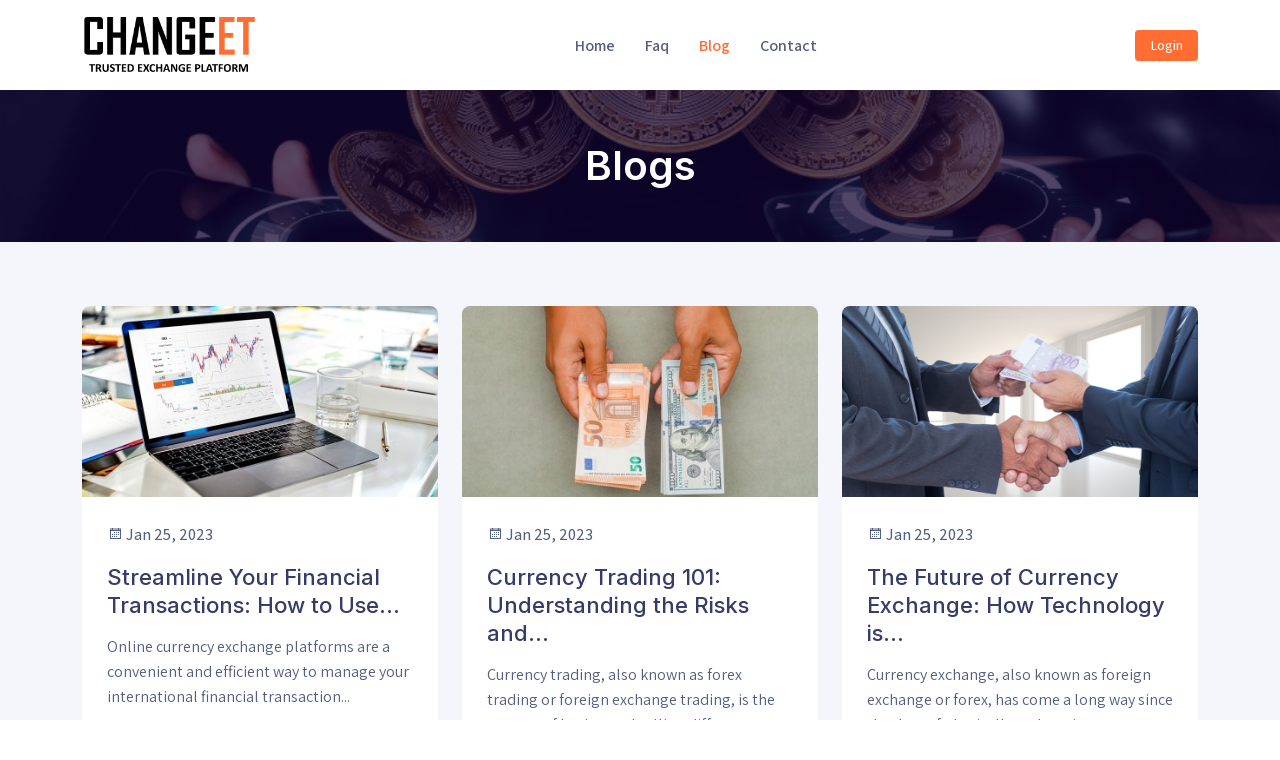

--- FILE ---
content_type: text/html; charset=UTF-8
request_url: https://changeet.com/blog
body_size: 5514
content:
<!doctype html>
<html lang="en" itemscope itemtype="http://schema.org/WebPage">

<head>
    <meta charset="utf-8">
    <meta name="viewport" content="width=device-width, initial-scale=1, shrink-to-fit=no">
    <title> changeet - Blogs</title>

    <meta name="title" Content="changeet - Blogs">
    <meta name="description" content="Changeet is a trusted money exchange platform.">
    <meta name="keywords" content="exchange platform,currency exchange platform,changalab,usd to inr,currency exchnage,easy exchange,money exhcngae,bitcoin to usd,money exchange,crypto currency exchange,crypto currency">
    <link rel="shortcut icon" href="https://changeet.com/assets/images/logo_icon/favicon.png" type="image/x-icon">

    
    <link rel="apple-touch-icon" href="https://changeet.com/assets/images/logo_icon/logo.png">
    <meta name="mobile-web-app-capable" content="yes">
    <meta name="apple-mobile-web-app-status-bar-style" content="black">
    <meta name="apple-mobile-web-app-title" content="changeet - Blogs">
    
    <meta itemprop="name" content="changeet - Blogs">
    <meta itemprop="description" content="Changeet is a trusted money exchange platform.">
    <meta itemprop="image" content="https://changeet.com/assets/images/seo/67b5c79a74caa1739966362.png">
    
    <meta property="og:type" content="website">
    <meta property="og:title" content="CHANGEET">
    <meta property="og:description" content="Trusted and Secure Exchange Platform">
    <meta property="og:image" content="https://changeet.com/assets/images/seo/67b5c79a74caa1739966362.png">
    <meta property="og:image:type" content="image/png">
        <meta property="og:image:width" content="1180">
    <meta property="og:image:height" content="600">
    <meta property="og:url" content="https://changeet.com/blog">
    
    <meta name="twitter:card" content="summary_large_image">

    <link rel="stylesheet" href="https://changeet.com/assets/global/css/bootstrap.min.css">
    <link rel="stylesheet" href="https://changeet.com/assets/global/css/all.min.css">
    <link rel="stylesheet" href="https://changeet.com/assets/global/css/line-awesome.min.css">

    <link rel="stylesheet" href="https://changeet.com/assets/templates/orange_oasis/css/animate.css">
    <link rel="stylesheet" href="https://changeet.com/assets/templates/orange_oasis/css/slick.css">
    <link rel="stylesheet" href="https://changeet.com/assets/templates/orange_oasis/css/odometer.css">

    <link rel="stylesheet" href="https://changeet.com/assets/templates/orange_oasis/css/main.css">
    <link rel="stylesheet" href="https://changeet.com/assets/templates/orange_oasis/css/custom.css">

    
    
    <link rel="stylesheet" href="https://changeet.com/assets/templates/orange_oasis/css/color.php?color=FF6D33">
</head>


<body>
    
    <div class="preloader">
        <div class="preloader__img">
            <img src="https://changeet.com/assets/images/logo_icon/favicon.png" alt="image">
        </div>
    </div>

                
        <div class="overlay"></div>
    <a href="javascript::void(0)" class="scrollToTop"><i class="las la-chevron-up"></i></a>

    <div class="header">
    <div class="container">
        <div class="header-bottom">
            <div class="header-bottom-area align-items-center">
                <div class="logo">
                    <a href="https://changeet.com">
                        <img src="https://changeet.com/assets/images/logo_icon/logo.png" alt="logo">
                    </a>
                </div>
                <ul class="menu">
                    <li>
                        <a class="" href="https://changeet.com">Home</a>
                    </li>
                                        <li>
                        <a href="https://changeet.com/faq" class="">Faq</a>
                    </li>
                    <li>
                        <a href="https://changeet.com/blog" class="active">Blog</a>
                    </li>
                    <li>
                        <a href="https://changeet.com/contact" class="">Contact</a>
                    </li>
                    <li class="d-lg-none d-block">
                        <div class="d-flex justify-content-between align-items-center mt-2">
                                                            <a href="https://changeet.com/user/login" class="btn btn--base btn-sm">Login</a>
                                                    </div>
                    </li>
                </ul>
                <div class=" d-lg-flex gap-3 ms-lg-0 ms-auto">
                    <div class="d-none d-lg-flex gap-3">
                                                    <a href="https://changeet.com/user/login" class="btn btn--base btn-sm">Login</a>
                                            </div>

                    
                </div>
                <div class="header-trigger-wrapper d-flex d-lg-none align-items-center">
                    <div class="header-trigger">
                        <i class="las la-bars"></i>
                    </div>
                </div>
            </div>
        </div>
    </div>
</div>
    <section class="inner-banner bg_img"
    data-background="https://changeet.com/assets/images/frontend/breadcrumb/631c5979dec951662802297.jpg">
    <div class="container">
        <div class="row justify-content-center">
            <div class="col-lg-7 col-xl-6 text-center">
                <h2 class="title text-white">Blogs</h2>
            </div>
        </div>
    </div>
</section>
        <div class="blog-section pt-80 pb-80 bg--light">
        <div class="container">
            <div class="row gy-4 justify-content-center">
                                    <div class="col-lg-4 col-md-6 col-sm-10">
                        <div class="post-item">
                            <div class="post-item__thumb">
                                <a href="https://changeet.com/blog/streamline-your-financial-transactions:-how-to-use-online-currency-exchange-platforms">
                                    <img src="https://changeet.com/assets/images/frontend/blog/thumb_63d0df4910ae61674633033.jpg">
                                </a>
                            </div>
                            <div class="post-item__content">
                                <div class="date mb-2 mb-sm-3 fw-medium">
                                    <span class="icon"><i class="las la-calendar"></i></span>
                                    Jan 25, 2023
                                </div>
                                <h4 class="post-item__content-title">
                                    <a href="https://changeet.com/blog/streamline-your-financial-transactions:-how-to-use-online-currency-exchange-platforms">
                                        Streamline Your Financial Transactions: How to Use...
                                    </a>
                                </h4>
                                <p>Online currency exchange platforms are a convenient and efficient way to manage your international financial transaction...</p>
                                <a href="https://changeet.com/blog/streamline-your-financial-transactions:-how-to-use-online-currency-exchange-platforms" class="mt-3 text--base">
                                    Read More <i class="las la-long-arrow-alt-right"></i>
                                </a>
                            </div>
                        </div>
                    </div>
                                    <div class="col-lg-4 col-md-6 col-sm-10">
                        <div class="post-item">
                            <div class="post-item__thumb">
                                <a href="https://changeet.com/blog/currency-trading-101:-understanding-the-risks-and-rewards">
                                    <img src="https://changeet.com/assets/images/frontend/blog/thumb_63d0de4bf07021674632779.jpg">
                                </a>
                            </div>
                            <div class="post-item__content">
                                <div class="date mb-2 mb-sm-3 fw-medium">
                                    <span class="icon"><i class="las la-calendar"></i></span>
                                    Jan 25, 2023
                                </div>
                                <h4 class="post-item__content-title">
                                    <a href="https://changeet.com/blog/currency-trading-101:-understanding-the-risks-and-rewards">
                                        Currency Trading 101: Understanding the Risks and...
                                    </a>
                                </h4>
                                <p>Currency trading, also known as forex trading or foreign exchange trading, is the process of buying and selling differen...</p>
                                <a href="https://changeet.com/blog/currency-trading-101:-understanding-the-risks-and-rewards" class="mt-3 text--base">
                                    Read More <i class="las la-long-arrow-alt-right"></i>
                                </a>
                            </div>
                        </div>
                    </div>
                                    <div class="col-lg-4 col-md-6 col-sm-10">
                        <div class="post-item">
                            <div class="post-item__thumb">
                                <a href="https://changeet.com/blog/the-future-of-currency-exchange:-how-technology-is-changing-the-game">
                                    <img src="https://changeet.com/assets/images/frontend/blog/thumb_63d0dc5c32e6c1674632284.png">
                                </a>
                            </div>
                            <div class="post-item__content">
                                <div class="date mb-2 mb-sm-3 fw-medium">
                                    <span class="icon"><i class="las la-calendar"></i></span>
                                    Jan 25, 2023
                                </div>
                                <h4 class="post-item__content-title">
                                    <a href="https://changeet.com/blog/the-future-of-currency-exchange:-how-technology-is-changing-the-game">
                                        The Future of Currency Exchange: How Technology is...
                                    </a>
                                </h4>
                                <p>Currency exchange, also known as foreign exchange or forex, has come a long way since the days of physically exchanging...</p>
                                <a href="https://changeet.com/blog/the-future-of-currency-exchange:-how-technology-is-changing-the-game" class="mt-3 text--base">
                                    Read More <i class="las la-long-arrow-alt-right"></i>
                                </a>
                            </div>
                        </div>
                    </div>
                                    <div class="col-lg-4 col-md-6 col-sm-10">
                        <div class="post-item">
                            <div class="post-item__thumb">
                                <a href="https://changeet.com/blog/the-ins-and-outs-of-foreign-exchange:-a-comprehensive-guide">
                                    <img src="https://changeet.com/assets/images/frontend/blog/thumb_63d0daba0a1241674631866.png">
                                </a>
                            </div>
                            <div class="post-item__content">
                                <div class="date mb-2 mb-sm-3 fw-medium">
                                    <span class="icon"><i class="las la-calendar"></i></span>
                                    Oct 22, 2022
                                </div>
                                <h4 class="post-item__content-title">
                                    <a href="https://changeet.com/blog/the-ins-and-outs-of-foreign-exchange:-a-comprehensive-guide">
                                        The Ins and Outs of Foreign Exchange: A Comprehens...
                                    </a>
                                </h4>
                                <p>Foreign exchange, also known as forex or currency trading, is the process of buying and selling different types of curre...</p>
                                <a href="https://changeet.com/blog/the-ins-and-outs-of-foreign-exchange:-a-comprehensive-guide" class="mt-3 text--base">
                                    Read More <i class="las la-long-arrow-alt-right"></i>
                                </a>
                            </div>
                        </div>
                    </div>
                                    <div class="col-lg-4 col-md-6 col-sm-10">
                        <div class="post-item">
                            <div class="post-item__thumb">
                                <a href="https://changeet.com/blog/the-basics-of-money-exchange:-how-it-works-and-how-to-make-informed-decisions">
                                    <img src="https://changeet.com/assets/images/frontend/blog/thumb_63d0d8348db8b1674631220.png">
                                </a>
                            </div>
                            <div class="post-item__content">
                                <div class="date mb-2 mb-sm-3 fw-medium">
                                    <span class="icon"><i class="las la-calendar"></i></span>
                                    Oct 22, 2022
                                </div>
                                <h4 class="post-item__content-title">
                                    <a href="https://changeet.com/blog/the-basics-of-money-exchange:-how-it-works-and-how-to-make-informed-decisions">
                                        The Basics of Money Exchange: How it Works and How...
                                    </a>
                                </h4>
                                <p>Money exchange, also known as foreign exchange or forex, is the process of converting one currency into another. It is a...</p>
                                <a href="https://changeet.com/blog/the-basics-of-money-exchange:-how-it-works-and-how-to-make-informed-decisions" class="mt-3 text--base">
                                    Read More <i class="las la-long-arrow-alt-right"></i>
                                </a>
                            </div>
                        </div>
                    </div>
                                    <div class="col-lg-4 col-md-6 col-sm-10">
                        <div class="post-item">
                            <div class="post-item__thumb">
                                <a href="https://changeet.com/blog/maximizing-your-money:-understanding-and-utilizing-currency-exchange-rates">
                                    <img src="https://changeet.com/assets/images/frontend/blog/thumb_63d0d6798895f1674630777.png">
                                </a>
                            </div>
                            <div class="post-item__content">
                                <div class="date mb-2 mb-sm-3 fw-medium">
                                    <span class="icon"><i class="las la-calendar"></i></span>
                                    Oct 22, 2022
                                </div>
                                <h4 class="post-item__content-title">
                                    <a href="https://changeet.com/blog/maximizing-your-money:-understanding-and-utilizing-currency-exchange-rates">
                                        Maximizing Your Money: Understanding and Utilizing...
                                    </a>
                                </h4>
                                <p>Maximizing your money is a goal that many people have, whether it's for travel, investing, or saving for the future. One...</p>
                                <a href="https://changeet.com/blog/maximizing-your-money:-understanding-and-utilizing-currency-exchange-rates" class="mt-3 text--base">
                                    Read More <i class="las la-long-arrow-alt-right"></i>
                                </a>
                            </div>
                        </div>
                    </div>
                            </div>
                    </div>
    </div>

    
            <footer class="bg--accent footer">
    <div class="container">
        <div class="pt-60 pb-60">
            <div class="row justify-content-between gy-5">
                <div class="col-lg-4 col-sm-6 col-md-5">
                    <div class="footer-widget">
                        <p> CHANGEET is a trusted and secure exchange platform that allows users to buy and sell different types of currencies. This platform offers a wide range of currencies to choose from and allow users to exchange money at competitive rates.</p>
                        <ul class="social-links d-flex flex-wrap mt-3 gap-2">
                                                    </ul>
                    </div>
                </div>
                <div class="col-lg-2 col-sm-6 col-md-5">
                    <div class="footer-widget">
                        <h5 class="footer-widget__title">About</h5>
                        <ul class="footer-links">
                            <li>
                                <a href="https://changeet.com">Home</a>
                            </li>
                            <li>
                                <a href="https://changeet.com/blog">Blog</a>
                            </li>
                            <li>
                                <a href="https://changeet.com/contact">Contact</a>
                            </li>
                        </ul>
                    </div>
                </div>
                <div class="col-lg-2 col-sm-6 col-md-5">
                    <div class="footer-widget">
                        <h5 class="footer-widget__title">Policy</h5>
                        <ul class="footer-links">
                                                            <li>
                                    <a href="https://changeet.com/policy/privacy-policy">
                                        Privacy Policy
                                    </a>
                                </li>
                                                            <li>
                                    <a href="https://changeet.com/policy/terms-and-conditions">
                                        Terms and Conditions
                                    </a>
                                </li>
                                                    </ul>
                    </div>
                </div>
                <div class="col-lg-3 col-sm-6 col-md-5">
                    <div class="footer-widget">
                        <h5 class="footer-widget__title">Contact Info</h5>
                        <ul class="footer-contact-list">
                                                            <li class="d-flex">
                                    <div class="image-icon">
                                        <img src="https://changeet.com/assets/images/frontend/contact_us/63cfec94d06371674570900.png"
                                             alt="icon">
                                    </div>
                                    <span>
                                        contact@changeet.com
                                    </span>
                                </li>
                                                    </ul>
                    </div>
                </div>
            </div>
        </div>
    </div>
    <div class="footer-bottom text-center py-3">
        <div class="container">
            <p class="text-white">
                Copyright &copy; 2025
                <a class=" text--base" href="https://changeet.com">changeet</a>.
                <span class="ms-1">All Rights Reserved</span>
            </p>
        </div>
    </div>
</footer>

    
    <script src="https://changeet.com/assets/global/js/jquery-3.7.1.min.js"></script>
    <script src="https://changeet.com/assets/global/js/bootstrap.bundle.min.js"></script>
 
    <script src="https://changeet.com/assets/templates/orange_oasis/js/slick.min.js"></script>
    <script src="https://changeet.com/assets/templates/orange_oasis/js/odometer.min.js"></script>
    <script src="https://changeet.com/assets/templates/orange_oasis/js/viewport.jquery.js"></script>

    <script src="https://changeet.com/assets/templates/orange_oasis/js/main.js"></script>

    
    <script>
                        var Tawk_API=Tawk_API||{}, Tawk_LoadStart=new Date();
                        (function(){
                        var s1=document.createElement("script"),s0=document.getElementsByTagName("script")[0];
                        s1.async=true;
                        s1.src="https://embed.tawk.to/646370ae74285f0ec46bbf5c/1h0i70b07";
                        s1.charset="UTF-8";
                        s1.setAttribute("crossorigin","*");
                        s0.parentNode.insertBefore(s1,s0);
                        })();
                    </script>
    <link href="https://changeet.com/assets/global/css/iziToast.min.css" rel="stylesheet">
<link href="https://changeet.com/assets/global/css/iziToast_custom.css" rel="stylesheet">
<script src="https://changeet.com/assets/global/js/iziToast.min.js"></script>

<script>
    "use strict";
    const colors = {
        success: '#28c76f',
        error: '#eb2222',
        warning: '#ff9f43',
        info: '#1e9ff2',
    }

    const icons = {
        success: 'fas fa-check-circle',
        error: 'fas fa-times-circle',
        warning: 'fas fa-exclamation-triangle',
        info: 'fas fa-exclamation-circle',
    }

    const notifications = [];
    const errors = [];


    const triggerToaster = (status, message) => {
        iziToast[status]({
            title: status.charAt(0).toUpperCase() + status.slice(1),
            message: message,
            position: "topRight",
            backgroundColor: '#fff',
            icon: icons[status],
            iconColor: colors[status],
            progressBarColor: colors[status],
            titleSize: '1rem',
            messageSize: '1rem',
            titleColor: '#474747',
            messageColor: '#a2a2a2',
            transitionIn: 'obunceInLeft'
        });
    }

    if (notifications.length) {
        notifications.forEach(element => {
            triggerToaster(element[0], element[1]);
        });
    }

    if (errors.length) {
        errors.forEach(error => {
            triggerToaster('error', error);
        });
    }

    function notify(status, message) {
        if (typeof message == 'string') {
            triggerToaster(status, message);
        } else {
            $.each(message, (i, val) => triggerToaster(status, val));
        }
    }
</script>

    
        <script>
        "use stric";
        $(document).ready(function() {
            $('.custom--dropdown__selected').on('click', function() {
                $(this).parent().toggleClass('open');
            });

            $('.custom--dropdown > .dropdown-list > .dropdown-list__item').on('click', function() {
                $('.custom--dropdown > .dropdown-list > .dropdown-list__item').removeClass('selected');
                $(this).addClass('selected').parent().parent().removeClass('open').children(
                    '.custom--dropdown__selected').html($(this).html());
            });

            $(document).on('keyup', function(evt) {
                if ((evt.keyCode || evt.which) === 27) {
                    $('.custom--dropdown').removeClass('open');
                }
            });

            $(document).on('click', function(evt) {
                if ($(evt.target).closest(".custom--dropdown > .custom--dropdown__selected").length === 0) {
                    $('.custom--dropdown').removeClass('open');
                }
            });
        });
    </script>
    <script>
        "use strict";
        (function($) {
            $('.cookie-btn').on('click', function(e) {
                $.ajax({
                    url: `https://changeet.com/cookie/accept`,
                    type: "GET",
                    dataType: 'json',
                    cache: false,
                    success: function(response) {
                        if (response.success) {
                            notify('success', response.message);
                            $('.cookies-card').remove();
                        }
                    },
                });
            });
        })(jQuery);
    </script>

    <script>
        (function($) {
            "use strict";
            // language
            $('.langSel').on('click', function(e) {
                let langCode = $(this).data('value');
                window.location.href = "https://changeet.com/change/" + langCode;
            });

            $('.policy').on('click', function() {
                $.get('https://changeet.com/cookie/accept', function(response) {
                    $('.cookies-card').addClass('d-none');
                });
            });

            setTimeout(function() {
                $('.cookies-card').removeClass('hide')
            }, 2000);

      

            $('.showFilterBtn').on('click', function() {
                $('.responsive-filter-card').slideToggle();
            });

            var inputElements = $('[type=text],select,textarea');
            $.each(inputElements, function(index, element) {
                element = $(element);
                element.closest('.form-group').find('label').attr('for', element.attr('name'));
                element.attr('id', element.attr('name'))
            });

            $.each($('input, select, textarea'), function(i, element) {
                var elementType = $(element);
                if (elementType.attr('type') != 'checkbox') {
                    if (element.hasAttribute('required')) {
                        $(element).closest('.form-group').find('label').addClass('required');
                    }
                }
            });

            let disableSubmission = false;
            $('.disableSubmission').on('submit', function(e) {
                if (disableSubmission) {
                    e.preventDefault()
                } else {
                    disableSubmission = true;
                }
            });

            Array.from(document.querySelectorAll('table')).forEach(table => {
                let heading = table.querySelectorAll('thead tr th');
                Array.from(table.querySelectorAll('tbody tr')).forEach((row) => {
                    Array.from(row.querySelectorAll('td')).forEach((colum, i) => {
                        colum.setAttribute('data-label', heading[i].innerText)
                    });
                });
            });

            $('.captcha div').css({
                "background-color": "#fff",
                "border": "1px solid #f1f1f1",
                "border-radius": "5px",
                "font-size": "24px",
                "letter-spacing": "16px",
            });
        })(jQuery);
    </script>
</body>

</html>


--- FILE ---
content_type: text/css
request_url: https://changeet.com/assets/templates/orange_oasis/css/main.css
body_size: 13290
content:
@import url("https://fonts.googleapis.com/css2?family=Assistant:wght@200;300;400;500;600;700&family=Inter:wght@300;400;500;600&display=swap");

:root {
  --heading-font: "Inter", sans-serif;
  --body-font: "Assistant", sans-serif;
  --heading: 232 33% 31%;
  --body: 223 22% 41%;
  --border: 0 0% 92%;
  --base-h: 17;
  --base-s: 100%;
  --base-l: 60%;
  --base: var(--base-h) var(--base-s) var(--base-l);
  --base-100: var(--base-h) var(--base-s) calc(var(--base-l) + 20%);
  --base-200: var(--base-h) var(--base-s) calc(var(--base-l) + 15%);
  --base-300: var(--base-h) var(--base-s) calc(var(--base-l) + 10%);
  --base-400: var(--base-h) var(--base-s) calc(var(--base-l) + 5%);
  --base-500: var(--base-h) var(--base-s) calc(var(--base-l) - 5%);
  --base-600: var(--base-h) var(--base-s) calc(var(--base-l) - 8%);
  --base-700: var(--base-h) var(--base-s) calc(var(--base-l) - 10%);
  --base-800: var(--base-h) var(--base-s) calc(var(--base-l) - 15%);
  --base-900: var(--base-h) var(--base-s) calc(var(--base-l) - 20%);
  --accent-h: 260;
  --accent-s: 92%;
  --accent-l: 10%;
  --accent-50: var(--accent-h) var(--accent-s) calc(var(--accent-l) + 25%);
  --accent-100: var(--accent-h) var(--accent-s) calc(var(--accent-l) + 20%);
  --accent-200: var(--accent-h) var(--accent-s) calc(var(--accent-l) + 15%);
  --accent-300: var(--accent-h) var(--accent-s) calc(var(--accent-l) + 5%);
  --accent-400: var(--accent-h) var(--accent-s) calc(var(--accent-l) + 3%);
  --accent: var(--accent-h) var(--accent-s) var(--accent-l);
  --accent-600: var(--accent-h) var(--accent-s) calc(var(--accent-l) - 3%);
  --accent-700: var(--accent-h) var(--accent-s) calc(var(--accent-l) - 5%);
  --accent-800: var(--accent-h) var(--accent-s) calc(var(--accent-l) - 15%);
  --accent-900: var(--accent-h) var(--accent-s) calc(var(--accent-l) - 20%);
  --primary: 245 82% 67%;
  --primary-dark: 245 82% 60%;
  --secondary: 210 7% 56%;
  --success: 147 67% 47%;
  --success-dark: 147 67% 42%;
  --success-dark: 147 67% 30%;
  --danger: 360 78% 62%;
  --danger-dark: 360 78% 58%;
  --danger-darker: 360 78% 50%;
  --warning: 29 100% 63%;
  --warning-dark: 29 100% 58%;
  --warning-darker: 29 100% 50%;
  --info: 200 90% 53%;
  --info-dark: 200 90% 50%;
  --dark: 206 70% 11%;
  --dark-h: 0;
  --dark-s: 0%;
  --dark-l: 13%;
  --darker: var(--dark-h) calc(var(--dark-s))
    calc(var(--dark-l) + (100% - var(--dark-l)) * 0.1);
  --white: 0 0% 100%;
  --light-h: 218;
  --light-s: 49%;
  --light-l: 97%;
  --light-50: var(--light-h) var(--light-s) calc(var(--light-l) + 33%);
  --light-100: var(--light-h) var(--light-s) calc(var(--light-l) + 20%);
  --light-200: var(--light-h) var(--light-s) calc(var(--light-l) + 15%);
  --light-300: var(--light-h) var(--light-s) calc(var(--light-l) + 10%);
  --light-400: var(--light-h) var(--light-s) calc(var(--light-l) + 2%);
  --light: var(--light-h) var(--light-s) var(--light-l);
  --light-600: var(--light-h) var(--light-s) calc(var(--light-l) - 2%);
  --light-700: var(--light-h) var(--light-s) calc(var(--light-l) - 10%);
  --light-800: var(--light-h) var(--light-s) calc(var(--light-l) - 15%);
  --light-900: var(--light-h) var(--light-s) calc(var(--light-l) - 20%);
}

html {
  scroll-behavior: smooth;
}

body {
  padding: 0;
  margin: 0;
  font-size: 16px;
  color: hsl(var(--body));
  line-height: 1.6;
  font-family: var(--body-font);
  min-height: 100vh;
  display: flex;
  flex-direction: column;
}

p {
  margin: 0;
  padding: 0;
}

a {
  text-decoration: none;
  color: hsl(var(--body));
}

a:hover {
  color: hsl(var(--base));
}

span,
sub,
sup,
a {
  display: inline-block;
}

/* global css strat */
.text--primary {
  color: hsl(var(--primary)) !important;
}

.text--secondary {
  color: hsl(var(--secondary)) !important;
}

.text--success {
  color: hsl(var(--success)) !important;
}

.text--danger {
  color: hsl(var(--danger)) !important;
}

.text--warning {
  color: hsl(var(--warning)) !important;
}

.text--info {
  color: hsl(var(--info)) !important;
}

.text--dark {
  color: hsl(var(--dark)) !important;
}

.text--muted {
  color: hsl(var(--muted)) !important;
}

.text--base {
  color: hsl(var(--base)) !important;
}

.text--body {
  color: hsl(var(--body)) !important;
}

/* background color css start */
.bg--primary {
  background-color: hsl(var(--primary)) !important;
}

.bg--secondary {
  background-color: hsl(var(--secondary)) !important;
}

.bg--success {
  background-color: hsl(var(--success)) !important;
}

.bg--danger {
  background-color: hsl(var(--danger)) !important;
}

.bg--warning {
  background-color: hsl(var(--warning)) !important;
}

.bg--info {
  background-color: hsl(var(--info)) !important;
}

.bg--dark {
  background-color: hsl(var(--dark)) !important;
}

.bg--light {
  background-color: hsl(var(--light)) !important;
}

.bg--base {
  background-color: hsl(var(--base)) !important;
}

.section-bg {
  background-color: hsl(var(--light)) !important;
}

.bg--accent {
  background-color: hsl(var(--accent)) !important;
}

/* background color css end */
.bg_img {
  background-position: center !important;
  background-size: cover !important;
  background-repeat: no-repeat !important;
}

.bg_fixed {
  background-attachment: fixed !important;
}

ul {
  list-style: none;
  margin: 0;
  padding: 0;
}

.overlay {
  position: fixed;
  width: 100%;
  height: 100%;
  left: 0;
  top: 0;
  z-index: 999;
  background-color: hsl(var(--dark) / 0.8);
  visibility: hidden;
  opacity: 0;
  transition: 0.3s linear;
}

.overlay.show {
  visibility: visible;
  opacity: 1;
}

.overlay.active {
  z-index: 111;
}

.scrollToTop {
  width: 40px;
  height: 40px;
  display: flex;
  align-items: center;
  justify-content: center;
  color: hsl(var(--white));
  z-index: 99;
  bottom: 30px;
  right: 30px;
  font-size: 18px;
  position: fixed;
  transform: translateY(150px);
  background: hsl(var(--base));
  border-radius: 3px;
}

.scrollToTop:hover {
  color: hsl(var(--white));
}

.scrollToTop.active {
  transform: translateY(0);
  animation: bounceInDown 2s;
}

.pt-120 {
  padding-top: clamp(70px, 6vw, 120px);
}

.pt-100 {
  padding-top: clamp(60px, 6vw, 100px);
}

.pt-80 {
  padding-top: clamp(40px, 5vw, 80px);
}

.pt-60 {
  padding-top: clamp(35px, 6vw, 60px);
}

.pt-50 {
  padding-top: clamp(30px, 4vw, 50px);
}

.pb-120 {
  padding-bottom: clamp(70px, 6vw, 120px);
}

.pb-100 {
  padding-bottom: clamp(60px, 6vw, 100px);
}

.pb-80 {
  padding-bottom: clamp(40px, 5vw, 80px);
}

.pb-60 {
  padding-bottom: clamp(35px, 6vw, 60px);
}

.pb-50 {
  padding-bottom: clamp(30px, 4vw, 50px);
}

.referral-wrapper,
.reserve-currency-list li,
.reserve-currency-list,
.latest-posts li,
.menu,
.header-bottom-area,
.pagination,
.list.list-column {
  display: flex;
  flex-wrap: wrap;
}

.social-links li a {
  display: flex;
  flex-wrap: wrap;
  align-items: center;
  justify-content: center;
}

.inner-banner::before,
.banner-section .banner-bg::before,
.banner-section .banner-bg {
  position: absolute;
  content: "";
  width: 100%;
  height: 100%;
  left: 0;
  top: 0;
}

.form-wrapper .form-label-two,
.trackModal,
.header-trigger span::after,
.header-trigger span::before,
.header,
.custom--checkbox label::after,
.custom--checkbox label::before,
.btn,
a img,
.name {
  transition: all 0.3s;
}

.menu li.has-sub-menu > a::after,
.list.list-style-two li::before,
.list.list-style-check li::before {
  position: absolute;
  font-weight: 900;
  font-size: 16px;
  font-family: "Line Awesome Free";
}

.list.list-column {
  flex-direction: column;
}

.list.list-style-check li {
  position: relative;
  padding: 7px 0;
  padding-left: 28px;
  font-size: 14px;
}

.list.list-style-check li.active {
  color: hsl(var(--heading));
}

.list.list-style-check li.active::before {
  content: "\f00c";
}

.list.list-style-check li.disabled {
  color: hsl(var(--body) / 0.65);
}

.list.list-style-check li.disabled::before {
  content: "\f00d";
}

.list.list-style-check li::before {
  left: 0;
  top: 6px;
}

.list.list-style-one li {
  padding: 6px 0;
  padding-left: 25px;
  position: relative;
}

.list.list-style-one li::before {
  position: absolute;
  content: "";
  left: 0;
  width: 10px;
  height: 10px;
  top: 12px;
  background-color: hsl(var(--base));
  border-radius: 50%;
}

.list.list-style-two li {
  padding: 6px 0;
  padding-left: 25px;
  position: relative;
}

.list.list-style-two li::before {
  content: "\f101";
  left: 0;
  top: 6px;
  color: hsl(var(--base));
}

@media (min-width: 576px) {
  .list.list-50-sm li {
    width: 50%;
  }
}

@media (min-width: 768px) {
  .list.list-50-md li {
    width: 50%;
  }
}

@media (min-width: 992px) {
  .list.list-50-lg li {
    width: 50%;
  }
}

@media (min-width: 1200px) {
  .list.list-50-xl li {
    width: 50%;
  }
}

h1,
h2,
h3,
h4,
h5,
h6 {
  margin: 0;
  font-weight: 700;
  line-height: 1.3;
  color: hsl(var(--heading));
  font-family: var(--heading-font);
  word-break: break-word;
}

h1 > a,
h2 > a,
h3 > a,
h4 > a,
h5 > a,
h6 > a {
  color: hsl(var(--heading));
}

h1 {
  font-size: 70px;
}

@media (max-width: 1199px) {
  h1 {
    font-size: 50px;
  }
}

@media (max-width: 991px) {
  h1 {
    font-size: 48px;
  }
}

@media (max-width: 767px) {
  h1 {
    font-size: 42px;
  }
}

@media (max-width: 575px) {
  h1 {
    font-size: 36px;
  }
}

h2 {
  font-size: 40px;
}

@media (max-width: 1199px) {
  h2 {
    font-size: 38px;
  }
}

@media (max-width: 767px) {
  h2 {
    font-size: 36px;
  }
}

@media (max-width: 575px) {
  h2 {
    font-size: 32px;
  }
}

h3 {
  font-size: 30px;
}

@media (max-width: 767px) {
  h3 {
    font-size: 26px;
  }
}

@media (max-width: 575px) {
  h3 {
    font-size: 22px;
  }
}

h4 {
  font-size: 22px;
  font-weight: 500;
}

@media (max-width: 575px) {
  h4 {
    font-size: 20px;
  }
}

h5 {
  font-size: 20px;
  font-weight: 500;
}

@media (max-width: 1199px) {
  h5 {
    font-size: 18px;
  }
}

h6 {
  font-size: 18px;
  font-weight: 500;
}

@media (max-width: 1199px) {
  h6 {
    font-size: 16px;
  }
}

.fw-medium {
  font-weight: 500 !important;
}

.fs--12px {
  font-size: 12px !important;
}

.fs--13px {
  font-size: 13px !important;
}

.fs--14px {
  font-size: 14px !important;
}

.fs--15px {
  font-size: 15px !important;
}

.fs--16px {
  font-size: 16px !important;
}

.fs--18px {
  font-size: 18px !important;
}

.fs--20px {
  font-size: 20px !important;
}

.fs--22px {
  font-size: 22px !important;
}

.btn {
  padding: 10px 35px;
  font-weight: 500;
  outline: none !important;
  box-shadow: none !important;
  border-radius: 5px;
  z-index: 1;
}

.btn.btn--lg {
  padding: 12px 35px !important;
  font-size: 18px;
}

@media (max-width: 991px) {
  .btn.btn--lg {
    font-size: 16px;
  }
}

.btn.btn--md {
  padding: 8px 15px !important;
  font-size: 15px;
}

.btn.btn--sm {
  padding: 5px 15px !important;
  font-size: 14px;
  border-radius: 3px;
}

.btn.btn--xs {
  border-radius: 3px;
  padding: 3px 10px !important;
  font-size: 13px;
}

.btn--primary {
  background-color: hsl(var(--primary));
  border: 1px solid hsl(var(--primary));
  color: hsl(var(--white));
}

.btn--primary:hover,
.btn--primary:focus {
  color: hsl(var(--white));
  background-color: hsl(var(--primary-dark));
}

.btn--secondary {
  background-color: hsl(var(--secondary));
  border: 1px solid hsl(var(--secondary));
  color: hsl(var(--white));
}

.btn--secondary:hover,
.btn--secondary:focus {
  color: hsl(var(--secondary));
}

.btn--success {
  background-color: hsl(var(--success));
  border: 1px solid hsl(var(--success));
  color: hsl(var(--white));
}

.btn--success:hover,
.btn--success:focus,
.btn--success:active {
  color: hsl(var(--white));
  background-color: hsl(var(--success-dark));
}

.btn--danger {
  background-color: hsl(var(--danger));
  border: 1px solid hsl(var(--danger));
  color: hsl(var(--white));
}

.btn--danger:hover,
.btn--danger:focus,
.btn--danger:active {
  color: hsl(var(--white));
  background-color: hsl(var(--danger-dark));
}

.btn--warning {
  background-color: hsl(var(--warning));
  border: 1px solid hsl(var(--warning));
  color: hsl(var(--white));
}

.btn--warning:hover,
.btn--warning:focus,
.btn--warning:active {
  color: hsl(var(--white));
  background-color: hsl(var(--warning-dark));
}

.btn--info {
  background-color: var(--info);
  border: 1px solid var(--info);
  color: hsl(var(--white));
}

.btn--info:hover,
.btn--info:focus,
.btn--info:active {
  color: var(--white);
  background-color: var(--info-dark);
}

.btn--light {
  background-color: hsl(var(--light));
  border: 1px solid hsl(var(--light));
  color: hsl(var(--white));
}

.btn--light:hover,
.btn--light:focus {
  color: hsl(var(--light));
}

.btn--dark {
  background-color: hsl(var(--dark));
  border: 1px solid hsl(var(--dark));
  color: hsl(var(--white));
}

.btn--dark:hover,
.btn--dark:focus,
.btn--dark:active {
  background-color: hsl(var(--darker));
  color: hsl(var(--white));
}

.btn--base {
  background-color: hsl(var(--base)) !important;
  border: 1px solid hsl(var(--base));
  color: hsl(var(--white)) !important;
}

.border--base {
  border: 1px solid hsl(var(--base)) !important;
}

.border--warning {
  border: 1px solid hsl(var(--warning)) !important;
}

.btn--base:hover,
.btn--base:focus,
.btn--base:active {
  background-color: hsl(var(--base-600));
  color: hsl(var(--white));
}

.btn--light {
  color: hsl(var(--base));
}

.btn--outline-primary {
  background-color: transparent;
  border: 1px solid hsl(var(--primary));
  color: hsl(var(--primary));
}

.btn--outline-primary:hover,
.btn--outline-primary:focus {
  color: hsl(var(--white));
  border-color: hsl(var(--primary));
  background-color: hsl(var(--primary));
}

.btn--outline-secondary {
  background-color: transparent;
  border: 1px solid hsl(var(--secondary));
  color: hsl(var(--secondary));
}

.btn--outline-secondary:hover,
.btn--outline-secondary:focus {
  color: hsl(var(--white));
  border-color: hsl(var(--secondary));
  background-color: hsl(var(--secondary));
}

.btn--outline-success {
  background-color: transparent;
  border: 1px solid hsl(var(--success));
  color: hsl(var(--success));
}

.btn--outline-success:hover,
.btn--outline-success:focus {
  color: hsl(var(--white));
  border-color: hsl(var(--success));
  background-color: hsl(var(--success));
}

.btn--outline-danger {
  background-color: transparent;
  border: 1px solid hsl(var(--danger));
  color: hsl(var(--danger));
}

.btn--outline-danger:hover,
.btn--outline-danger:focus {
  color: hsl(var(--white));
  border-color: hsl(var(--danger));
  background-color: hsl(var(--danger));
}

.btn--outline-warning {
  background-color: transparent;
  border: 1px solid hsl(var(--warning));
  color: hsl(var(--warning));
}

.btn--outline-warning:hover,
.btn--outline-warning:focus {
  color: hsl(var(--white));
  border-color: hsl(var(--warning));
  background-color: hsl(var(--warning));
}

.btn--outline-info {
  background-color: transparent;
  border: 1px solid var(--info);
  color: var(--info);
}

.btn--outline-info:hover,
.btn--outline-info:focus {
  color: hsl(var(--white));
  border-color: var(--info);
  background-color: var(--info);
}

.btn--outline-light {
  background-color: transparent;
  border: 1px solid hsl(var(--light));
  color: hsl(var(--light));
}

.btn--outline-light:hover,
.btn--outline-light:focus {
  color: hsl(var(--white));
  border-color: hsl(var(--light));
  background-color: hsl(var(--light));
}

.btn--outline-dark {
  background-color: transparent;
  border: 1px solid hsl(var(--dark));
  color: hsl(var(--dark));
}

.btn--outline-dark:hover,
.btn--outline-dark:focus {
  color: hsl(var(--white));
  border-color: hsl(var(--dark));
  background-color: hsl(var(--dark));
}

.btn--outline-base {
  background-color: transparent;
  border: 1px solid hsl(var(--base));
  color: hsl(var(--base));
}

.btn--outline-base:hover,
.btn--outline-base:focus {
  color: hsl(var(--white));
  border-color: hsl(var(--base));
  background-color: hsl(var(--base));
}

.btn--outline-light {
  color: hsl(var(--body));
  border: 2px solid hsl(var(--border));
}

.badge--base {
  background-color: hsl(var(--base) / 0.15);
  border: 1px solid hsl(var(--base));
  color: hsl(var(--base));
}

.badge--primary {
  background-color: hsl(var(--primary) / 0.15);
  border: 1px solid hsl(var(--primary));
  color: hsl(var(--primary));
}

.badge--secondary {
  background-color: hsl(var(--secondary) / 0.15);
  border: 1px solid hsl(var(--secondary));
  color: hsl(var(--secondary));
}

.badge--success {
  background-color: hsl(var(--success) / 0.15);
  border: 1px solid hsl(var(--success));
  color: hsl(var(--success));
}

.badge--danger {
  background-color: hsl(var(--danger) / 0.15);
  border: 1px solid hsl(var(--danger));
  color: hsl(var(--danger));
}

.badge--warning {
  background-color: hsl(var(--warning) / 0.15);
  border: 1px solid hsl(var(--warning));
  color: hsl(var(--warning));
}

.badge--info {
  background-color: hsl(var(--info) / 0.15);
  border: 1px solid hsl(var(--info));
  color: hsl(var(--info));
}

.badge--dark {
  background-color: hsl(var(--dark) / 0.15);
  border: 1px solid hsl(var(--dark));
  color: hsl(var(--dark));
}

.badge {
  border-radius: 18px;
  padding: 4px 15px;
  font-size: 11px;
}

.badge.badge--icon {
  font-size: 15px;
  padding: 5px;
  border-radius: 5px;
}

.badge.badge--lg {
  padding: 6px 16px;
}

.badge.badge--md {
  padding: 4px 12px;
}

.badge.badge--sm {
  padding: 3px 10px;
}

.badge--fill-primary {
  background-color: hsl(var(--primary));
  border: 1px solid hsl(var(--primary));
  color: hsl(var(--white));
}

.badge--fill-primary:hover {
  color: hsl(var(--white));
}

.badge--fill-secondary {
  background-color: hsl(var(--secondary));
  border: 1px solid hsl(var(--secondary));
  color: hsl(var(--white));
}

.badge--fill-secondary:hover {
  color: hsl(var(--white));
}

.badge--fill-success {
  background-color: hsl(var(--success));
  border: 1px solid hsl(var(--success));
  color: hsl(var(--white));
}

.badge--fill-success:hover {
  color: hsl(var(--white));
}

.badge--fill-danger {
  background-color: hsl(var(--danger));
  border: 1px solid hsl(var(--danger));
  color: hsl(var(--white));
}

.badge--fill-danger:hover {
  color: hsl(var(--white));
}

.badge--fill-warning {
  background-color: hsl(var(--warning));
  border: 1px solid hsl(var(--warning));
  color: hsl(var(--white));
}

.badge--fill-warning:hover {
  color: hsl(var(--white));
}

.badge--fill-info {
  background-color: hsl(var(--info));
  border: 1px solid hsl(var(--info));
  color: hsl(var(--white));
}

.badge--fill-info:hover {
  color: hsl(var(--white));
}

.badge--fill-light {
  background-color: hsl(var(--light));
  border: 1px solid hsl(var(--light));
  color: hsl(var(--white));
}

.badge--fill-light:hover {
  color: hsl(var(--white));
}

.badge--fill-dark {
  background-color: hsl(var(--dark));
  border: 1px solid hsl(var(--dark));
  color: hsl(var(--white));
}

.badge--fill-dark:hover {
  color: hsl(var(--white));
}

.badge--fill-base {
  background-color: hsl(var(--base));
  border: 1px solid hsl(var(--base));
  color: hsl(var(--white));
}

.badge--fill-base:hover {
  color: hsl(var(--white));
}

.table {
  margin: 0;
  font-size: 14px;
  background-color: hsl(var(--white));
}

.table thead tr th {
  background: hsl(var(--accent));
  text-align: center;
  padding: 10px;
  color: hsl(var(--white));
  font-family: var(--heading-font);
  font-weight: 500;
}

.table thead tr th:first-child {
  text-align: left;
  border-radius: 5px 0 0 0;
}

.table thead tr th:last-child {
  border-radius: 0 5px 0 0;
  text-align: right;
}

.table tbody {
  border: 0 !important;
}

.table tbody tr td {
  border: 0;
  border-color: hsl(var(--border));
  text-align: center;
  vertical-align: middle;
  padding: 10px;
  border-width: 1px;
  font-family: var(--heading-font);
  word-break: break-all;
}

.table tbody tr td::before {
  content: attr(data-label);
  font-family: var(--heading-font);
  font-size: 15px;
  color: hsl(var(--heading));
  font-weight: 500;
  display: none;
}

.table tbody tr td:first-child {
  text-align: left;
}

.table tbody tr td:last-child {
  text-align: right;
}

.table tbody tr:nth-child(even) {
  background: #f9f9f9;
}

.table tbody tr:nth-child(odd) {
  background: hsl(var(--white));
}

.table .amount span {
  margin-right: 4px;
}

@media (max-width: 767px) {
  .table--responsive--md thead {
    display: none;
  }

  .table--responsive--md tbody tr {
    display: block;
  }

  .table--responsive--md tbody tr td {
    display: flex;
    flex-wrap: wrap;
    align-items: center;
    justify-content: space-between;
    gap: 6px 35px;
    text-align: right;
    padding: 10px 15px;
    border: none;
    border-bottom: 1px solid hsl(var(--border));
  }
}

@media (max-width: 767px) and (max-width: 991px) {
  .table--responsive--md tbody tr td {
    font-size: 14px !important;
  }
}

@media (max-width: 767px) {
  .table--responsive--md tbody tr td:last-child {
    border: none;
  }
}

@media (max-width: 767px) {
  .table--responsive--md tbody tr td::before {
    display: block;
  }
}

@media (max-width: 991px) {
  .table--responsive--lg thead {
    display: none;
  }

  .table--responsive--lg tbody tr {
    display: block;
  }

  .table--responsive--lg tbody tr td {
    display: flex;
    flex-wrap: wrap;
    gap: 6px 35px;
    align-items: center;
    justify-content: space-between;
    text-align: right;
    padding: 10px 15px;
    border: none;
    border-bottom: 1px solid hsl(var(--border));
  }
}

@media (max-width: 991px) and (max-width: 991px) {
  .table--responsive--lg tbody tr td {
    font-size: 14px !important;
  }
}

@media (max-width: 991px) {
  .table--responsive--lg tbody tr td:last-child {
    border: none;
  }
}

@media (max-width: 991px) {
  .table--responsive--lg tbody tr td::before {
    display: block;
  }
}

@media (max-width: 1199px) {
  .table--responsive--xl thead {
    display: none;
  }

  .table--responsive--xl tbody tr {
    display: block;
  }

  .table--responsive--xl tbody tr td {
    display: flex;
    flex-wrap: wrap;
    gap: 6px 35px;
    align-items: center;
    justify-content: space-between;
    text-align: right;
    padding: 10px 15px;
    border: none;
    border-bottom: 1px solid hsl(var(--border));
  }
}

@media (max-width: 1199px) and (max-width: 991px) {
  .table--responsive--xl tbody tr td {
    font-size: 14px !important;
  }
}

@media (max-width: 1199px) {
  .table--responsive--xl tbody tr td:last-child {
    border: none;
  }
}

@media (max-width: 1199px) {
  .table--responsive--xl tbody tr td::before {
    display: block;
  }
}

@media (min-width: 1200px) {
  .table--responsive--xl tbody tr td {
    border: 0;
  }
}

.form-label {
  font-size: 15px;
}

.form--control,
.select2-container--default .select2-selection--single {
  height: 45px;
  border-radius: 5px;
  border: 1px solid hsl(var(--border));
  outline: 0 !important;
  box-shadow: none !important;
  background-color: hsl(var(--light-400));
}

.form--control:focus,
.select2-container--default .select2-selection--single:focus {
  border: 1px solid hsl(var(--base));
}

.form--control.style--two,
.select2-container--default .select2-selection--single.style--two {
  padding-left: 0;
  border: 0;
  border-bottom: 1px solid hsl(var(--border));
  background-color: transparent;
  border-radius: 0;
  color: #000;
  font-weight: 500;
}

input:-webkit-autofill,
input:-webkit-autofill:hover,
input:-webkit-autofill:focus,
input:-webkit-autofill:active {
  transition: background-color 5000s ease-in-out 0s;
  -webkit-text-fill-color: #000 !important;
}

.form--control[readonly]:focus {
  border-color: hsl(var(--border));
}

.form--control[type="file"] {
  padding: 5px 12px;
  line-height: 2.4;
}

.input-group-text {
  background-color: hsl(var(--light));
  border-color: hsl(var(--base));
}

.select2-container--default
  .select2-selection--single
  .select2-selection__rendered {
  height: 100%;
  display: flex;
  align-items: center;
  line-height: 30px !important;
}

.select2-container--default
  .select2-selection--single
  .select2-selection__arrow {
  height: 100%;
}

.select2-container--default span {
  display: block;
}

.select2-container--default .select2-search--dropdown .select2-search__field,
.select2-dropdown {
  border-color: hsl(var(--border));
}

.select2-search__field:focus-visible {
  border: 0;
  outline: 0;
}

textarea.form--control {
  height: 130px;
}

input:autofill,
input:autofill:hover,
input:autofill:focus,
input:-webkit-autofill,
input:-webkit-autofill:hover,
input:-webkit-autofill:focus {
  -webkit-text-fill-color: hsl(var(--heading));
  transition: background-color 5000s ease-in-out 0s;
}

.custom--radio {
  position: relative;
  padding-left: 0;
}

.custom--radio input[type="radio"] {
  width: 100%;
  position: absolute;
  top: 0;
  left: 0;
  visibility: hidden;
  cursor: pointer;
}

.custom--radio input[type="radio"]:checked ~ label::before {
  border-width: 2px;
  border-color: hsl(var(--base)) !important;
}

.custom--radio input[type="radio"]:checked ~ label::after {
  opacity: 1;
}

.custom--radio label {
  margin-bottom: 0;
  position: relative;
  padding-left: 20px;
  font-size: rem(14px);
  font-weight: 400;
}

.custom--radio label::before {
  position: absolute;
  content: "";
  top: 4px;
  left: 0;
  width: 15px;
  height: 15px;
  border: 1px solid #888888;
}

.custom--radio label::after {
  position: absolute;
  content: "";
  top: 8px;
  left: 4px;
  width: 7px;
  height: 7px;
  background-color: hsl(var(--base)) !important;
  opacity: 0;
}

.custom--checkbox {
  padding-left: 25px;
}

.custom--checkbox input {
  display: none;
}

.custom--checkbox input:checked ~ label::before {
  color: hsl(var(--base));
  content: "\f00c";
}

.custom--checkbox label {
  position: relative;
  cursor: pointer;
}

.custom--checkbox label::before {
  position: absolute;
  content: "";
  font-family: "Font Awesome 5 Free";
  font-weight: 900;
  top: 2px;
  left: -23px;
  color: hsl(var(--body) / 0.75);
  width: 15px;
  height: 15px;
  font-size: 14px;
}

.custom--checkbox label::after {
  position: absolute;
  content: "";
  top: 5px;
  left: -25px;
  border: 1px solid hsl(var(--border));
  width: 15px;
  height: 15px;
}

/* form css end*/
.custom--card {
  border: 1px solid hsl(var(--border) / 0.8);
  border-radius: 5px;
  box-shadow: 0 0 8px hsl(var(--dark) / 0.1);
}

.custom--card .card-footer {
  background: hsl(var(--light-600));
  text-align: center;
}

.custom--card .card-header {
  background: hsl(var(--white));
  color: hsl(var(--dark));
}

.custom--card .card-header .card-title,
.custom--card .card-header .title,
.custom--card .card-footer .card-title,
.custom--card .card-footer .title {
  color: hsl(var(--dark));
  margin: 0;
}

.custom--card .card-header,
.custom--card .card-footer {
  padding: 15px 25px;
  border-color: hsl(var(--border)) !important;
}

@media (max-width: 575px) {
  .custom--card .card-header,
  .custom--card .card-footer {
    padding: 10px 20px;
  }
}

@media (max-width: 575px) {
  .custom--card .card-header,
  .custom--card .card-footer {
    padding: 8px 15px;
  }
}

.custom--card .card-body {
  padding: 25px;
}

@media (max-width: 575px) {
  .custom--card .card-body {
    padding: 20px;
  }
}

@media (max-width: 450px) {
  .custom--card .card-body {
    padding: 15px;
  }
}

.custom--card.card--lg .card-header,
.custom--card.card--lg .card-footer {
  padding: 20px 35px;
}

@media (max-width: 767px) {
  .custom--card.card--lg .card-header,
  .custom--card.card--lg .card-footer {
    padding: 15px 25px;
  }
}

@media (max-width: 575px) {
  .custom--card.card--lg .card-header,
  .custom--card.card--lg .card-footer {
    padding: 10px 20px;
  }
}

@media (max-width: 450px) {
  .custom--card.card--lg .card-header,
  .custom--card.card--lg .card-footer {
    padding: 8px 15px;
  }
}

.custom--card.card--lg .card-body {
  padding: 35px;
}

@media (max-width: 767px) {
  .custom--card.card--lg .card-body {
    padding: 25px;
  }
}

@media (min-width: 425px) and (max-width: 575px) {
  .col-xsm-6 {
    width: 50%;
  }
}

@media (max-width: 575px) {
  .custom--card.card--lg .card-body {
    padding: 20px;
  }
}

@media (max-width: 450px) {
  .custom--card.card--lg .card-body {
    padding: 15px;
  }
}

.custom--card.card--md .card-header,
.custom--card.card--md .card-footer {
  padding: 10px 20px;
}

.custom--card.card--md .card-body {
  padding: 20px 20px;
}

.custom--modal .modal-footer,
.custom--modal .modal-body,
.custom--modal .modal-header {
  border-color: hsl(var(--border)) !important;
}

.custom--modal .modal-footer .modal-title,
.custom--modal .modal-header .modal-title {
  margin: 0;
  color: hsl(var(--heading));
}

.custom--modal .modal-footer .btn-close,
.custom--modal .modal-header .btn-close {
  background: transparent;
  font-size: 20px;
  line-height: 1;
  color: hsl(var(--danger)) !important;
}

.pagination {
  justify-content: center;
  gap: 12px;
}

.pagination .page-item {
  text-align: center;
}

.pagination .page-item .page-link {
  font-weight: 700;
  width: 40px;
  height: 40px;
  line-height: 40px;
  padding: 0;
  border-radius: 3px;
  box-shadow: 0 1px 4px hsl(var(--dark) / 0.03);
  background-color: hsl(var(--white));
  border: 0;
  color: hsl(var(--body));
}

.pagination .page-item.active .page-link,
.pagination .page-item:hover .page-link {
  color: hsl(var(--white));
  border-color: hsl(var(--base));
  background-color: hsl(var(--base));
}

.pagination .page-item.disabled {
  cursor: no-drop !important;
}

.pagination .page-item.disabled .page-link {
  color: hsl(var(--body) / 0.65);
  background: hsl(var(--dark) / 0.05);
  border: none;
}

.social-links li a {
  width: 35px;
  height: 35px;
  color: hsl(var(--white));
  background-color: hsl(var(--base));
  border-radius: 50%;
}

.header {
  position: sticky;
  width: 100%;
  top: 0;
  z-index: 999;
  background-color: hsl(var(--white));
}

.header.sticky {
  box-shadow: 0 3px 15px hsl(var(--dark) / 0.1);
}

.header-bottom-area {
  justify-content: space-between;
  padding: 15px 0;
}

@media (min-width: 992px) {
  .header-bottom-area {
    position: relative;
    gap: 20px;
  }
}

.logo img {
  max-width: 200px;
  max-height: 60px;
}

@media (max-width: 1199px) {
  .logo img {
    max-width: 160px;
    max-height: 55px;
  }
}

@media (max-width: 767px) {
  .logo img {
    max-width: 130px;
  }
}

.menu {
  align-items: center;
  margin: 0;
  position: relative;
}

.menu > .has-sub-menu {
  margin-right: 20px;
}

@media (max-width: 1199px) {
  .menu > .has-sub-menu {
    margin-right: 18px;
  }
}

@media (max-width: 991px) {
  .menu > .has-sub-menu {
    margin-right: auto;
  }
}

@media (min-width: 992px) {
  .menu > .has-sub-menu.open .sub-menu {
    display: block !important;
  }
}

.menu .sub-menu li {
  width: 100%;
}

@media (min-width: 992px) {
  .menu .sub-menu {
    display: block !important;
  }
}

.menu li:hover > .sub-menu {
  visibility: visible;
  opacity: 1;
  transform: translateY(0);
}

.menu li.has-sub-menu > a {
  position: relative;
  display: flex;
  justify-content: space-between;
}

.menu li.has-sub-menu > a::after {
  content: "\f107";
  right: 0;
  top: 50%;
  transform: translate(8px, -50%);
  font-size: 14px;
}

.menu li a {
  display: block;
  padding: 4px 15px;
  font-weight: 600;
  position: relative;
}

.menu .menu-close {
  position: absolute;
  right: 0px;
  top: 0px;
  z-index: 1;
}

@media (min-width: 992px) {
  .menu {
    display: flex !important;
  }

  .menu li {
    position: relative;
  }

  .menu li a {
    padding: 15px;
  }

  .sub-menu {
    position: absolute;
    top: 100%;
    left: 0px;
    opacity: 0;
    visibility: hidden;
    min-width: 200px;
    transition: all ease 0.3s;
    transform: translateY(15px);
    box-shadow: 0 3px 12px 3px hsl(var(--dark) / 0.05);
    overflow: hidden;
    z-index: 11;
    /* padding: 10px; */
    background-color: hsl(var(--white));
  }

  .sub-menu li {
    padding: 0;
  }

  .sub-menu li:last-child {
    border: none;
  }

  .sub-menu li a {
    font-size: 14px;
    padding: 7px 15px;
    display: block;
    display: -webkit-box;
    -webkit-box-orient: vertical;
    overflow: hidden;
    text-overflow: ellipsis;
    -webkit-line-clamp: 1;
  }

  .sub-menu li a:hover {
    background-color: hsl(var(--base)) !important;
    color: hsl(var(--white));
  }

  .sub-menu:hover {
    visibility: visible;
    opacity: 1;
    transform: translateY(0);
  }

  .sub-menu .sub-menu {
    visibility: hidden;
    opacity: 0;
    top: 5px;
    left: -100%;
    transform: translateY(-20px);
  }

  .sub-menu.has-sub-menu > a::after {
    transform: translateY(0px);
  }
}

@media (min-width: 991px) and (max-width: 1199px) {
  .menu li a {
    padding: 10px;
  }
}

@media (max-width: 991px) {
  .menu > li:nth-last-child(1) {
    border-bottom: none;
  }

  .menu {
    position: absolute;
    top: 99%;
    left: 0;
    padding: 30px;
    max-height: calc(100vh - 50px);
    min-width: 200px;
    width: 100%;
    transform-origin: top;
    overflow-y: auto;
    background: hsl(var(--white));
    display: none;
    border-top: 1px solid hsl(var(--dark) / 0.05);
    padding-top: 15px !important;
  }

  .menu .has-sub-menu {
    margin-right: auto;
  }

  .menu .has-sub-menu > a::after {
    transform: translate(0px, -50%) !important;
  }

  .menu li {
    padding: 3px 0;
    width: 100%;
    border-bottom: 1px solid hsl(var(--dark) / 0.06);
    padding: 0;
    max-width: 688px;
    margin: 0 auto;
  }

  .menu li:nth-last-child(1) {
    border-bottom: none;
  }

  .menu li a {
    color: hsl(var(--dark));
  }

  .menu li.has-sub-menu a::after {
    transform: translate(0px, -50%) !important;
  }

  .sub-menu {
    display: none;
    padding-left: 25px;
  }

  .custom-dropdown-wrapper {
    margin-left: auto;
  }
}

@media (max-width: 767px) {
  .menu li {
    max-width: 516px;
  }
}

@media (max-width: 575px) {
  .menu {
    padding: 30px 15px;
  }

  .menu li {
    max-width: 100%;
  }
}

.header-trigger-wrapper {
  margin-left: 10px;
}

.header-trigger {
  cursor: pointer;
  font-size: 35px;
  color: #000;
  line-height: 1;
}

@media (max-width: 575px) {
  .header-trigger {
    font-size: 25px;
  }
}

.header-trigger.active span {
  background: none !important;
}

.header-trigger.active span::before {
  transform: rotate(-45deg) translate(-11px, 0px);
  background: hsl(var(--white));
}

.header-trigger.active span::after {
  transform: rotate(45deg) translate(-11px, 0px);
  background: hsl(var(--white));
}

.header-trigger span {
  width: 25px;
  height: 2px;
  background: hsl(var(--base));
  position: relative;
  transition: all ease 0.3s;
}

.header-trigger span::after,
.header-trigger span::before {
  position: absolute;
  content: "";
  width: 100%;
  height: 100%;
  left: 0;
  background: hsl(var(--base));
}

.header-trigger span::after {
  bottom: -8px;
}

.header-trigger span::before {
  top: -8px;
}

.lagnSel {
  box-shadow: none !important;
  outline: 0 !important;
  border: 1px solid hsl(var(--border));
  background-color: transparent !important;
}

@media (max-width: 991px) {
  .lagnSel {
    border-color: #02020217;
    padding: 3px 5px;
    border-radius: 3px;
    margin-right: 15px;
  }
}

@media (max-width: 575px) {
  .lagnSel {
    margin-right: 10px;
  }
}

.footer-widget {
  color: hsl(Var(--white) / 0.9);
}

.footer-widget__title {
  margin-bottom: 20px;
  color: hsl(var(--white));
}

.footer-links li {
  padding: 5px 0;
}

.footer-links li a {
  color: hsl(Var(--white) / 0.9);
}

.footer-links li a:hover {
  color: hsl(var(--base));
}

.footer-contact-list li {
  padding: 5px 0;
}

.footer-contact-list li a {
  color: hsl(Var(--white) / 0.9);
}

.footer-contact-list li a:hover {
  color: hsl(var(--base));
}

.footer-contact-list .icon {
  width: 30px;
  font-size: 18px;
}

.footer-bottom {
  border-top: 1px solid hsl(Var(--white) / 0.15);
}

.latest-posts li {
  padding-bottom: 30px;
}

.latest-posts li:last-child {
  border-bottom: 0;
  padding-bottom: 0px;
  margin-bottom: 0px;
}

.latest-posts .post-info .title a {
  color: hsl(var(--heading));
}

.latest-posts .post-thumb img {
  width: 70px;
  height: 60px;
  object-fit: cover;
  border-radius: 5px;
}

.latest-posts .post-info {
  width: calc(100% - 80px);
  padding-left: 13px;
}

.latest-posts .post-info .title {
  font-size: 16px;
}

.latest-posts .posts-date {
  margin-top: 5px;
  font-size: 14px;
}

.latest-posts .posts-date i {
  font-size: 13px;
}

.banner-section {
  position: relative;
}

.banner-section .banner-bg {
  max-height: 380px;
}

.banner-section .banner-bg img {
  object-fit: cover;
}

.banner-section .banner-bg::before {
  background-color: hsl(var(--accent) / 0.7);
}

.banner-section .container {
  position: relative;
}

.inner-banner {
  padding: 50px 0;
  position: relative;
}

.inner-banner::before {
  background-color: hsl(var(--accent) / 0.7);
}

.inner-banner .container {
  position: relative;
}

.custom-widget {
  padding: 25px;
  background-color: hsl(var(--white));
  box-shadow: 0 1px 5px hsl(var(--dark) / 0.08);
  border-radius: 5px;
}

.widget-scroll {
  padding-right: 10px;
}

.custom-widget__inner {
  max-height: 490px;
  overflow-y: auto;
  padding-right: 15px;
}

.custom-widget__inner::-webkit-scrollbar {
  width: 3px;
  height: 10px;
}

.custom-widget__inner::-webkit-scrollbar-thumb {
  background-color: #a8a8a85e;
}

.custom-widget__inner::-webkit-scrollbar-track {
  background-color: #f1f1f1;
}

@media (max-width: 767px) {
  .custom-widget {
    padding: 20px;
  }
}

@media (max-width: 450px) {
  .custom-widget {
    padding: 15px;
  }
}

.currency-flag {
  max-width: 28px;
  border-radius: 3px;
  margin-right: 8px;
}

.thumb {
  max-width: 30px;
  max-height: 30px;
  margin: 0 auto;
}

@media (max-width: 991px) {
  .thumb {
    margin-right: 0;
  }

  .thumb.ms-0 {
    margin-left: auto !important;
  }
}

.thumb img {
  height: 100%;
  width: 100%;
  object-fit: contain;
  border-radius: 50%;
}

.reserve-currency-list {
  gap: 40px 30px;
}

.reserve-currency-list li {
  align-items: center;
  gap: 15px;
}

@media (min-width: 450px) {
  .reserve-currency-list li {
    width: calc(50% - 15px);
  }
}

@media (min-width: 768px) {
  .reserve-currency-list li {
    width: calc(33.3333333333% - 20px);
  }
}

@media (min-width: 992px) {
  .reserve-currency-list li {
    width: calc(25% - 25px);
  }
}

@media (max-width: 450px) {
  .reserve-currency-list li {
    width: calc(100% - 15px);
  }
}

.reserve-currency-list .icon {
  width: 42px;
  height: 42px;
}

.reserve-currency-list .icon img {
  width: 100%;
  height: 100%;
  object-fit: contain;
  border-radius: 5px;
}

.reserve-currency-list .reserve-currency-name {
  font-size: 16px;
}

.exchange-icon {
  font-size: 24px;
  line-height: 1;
}

.testimonial-slider {
  margin-bottom: -40px;
}

.testimonial-slider .slick-list {
  padding-top: 50px;
  padding-bottom: 40px;
}

.testimonial-slider .single-slide {
  padding-inline: 12px;
}

@media (max-width: 1199px) {
  .testimonial-slider .single-slide {
    padding-inline: 8px;
  }
}

.testimonial-item {
  padding: 0 35px 35px;
  border-radius: 15px;
  text-align: center;
  background-color: hsl(var(--white));
}

.testimonial-item__thumb {
  margin-bottom: -15px;
}

.testimonial-item__thumb img {
  width: 90px;
  height: 90px;
  margin: 0 auto;
  border-radius: 50%;
  object-fit: cover;
  transform: translateY(-50%);
  box-shadow: 0 5px 30px hsl(var(--dark) / 0.1);
}

.testimonial-item__content-designation {
  font-style: italic;
}

.brand-slider .single-slide {
  padding-inline: 10px;
}

.brand-item {
  display: block;
}

.brand-item img {
  width: 100%;
  height: 40px;
  object-fit: contain;
}

.review-item {
  gap: 10px 25px;
}

@media (max-width: 767px) and (min-width: 576px) {
  .review-item {
    gap: 10px 15px;
  }
}

.review-item__icon img {
  max-width: 150px;
}

@media (max-width: 991px) {
  .review-item__icon img {
    max-width: 120px;
  }
}

.post-item {
  background: hsl(var(--white));
  border-radius: 10px;
}

.post-item__thumb img {
  width: 100%;
  height: 100%;
  object-fit: cover;
  border-radius: 8px 8px 0 0;
}

.post-item__content {
  padding: 25px;
}

.post-item__content-title {
  margin-bottom: 15px;
}

.contact-thumb {
  max-width: 300px;
}

.map {
  margin-bottom: -8px;
}

.faq-item-wrapper:not(:last-child) {
  margin-bottom: 24px;
}

.faq-icon {
  width: 25px;
  height: 25px;
  background-color: hsl(var(--base));
  border-radius: 50%;
  flex-shrink: 0;
  text-align: center;
  line-height: 26px;
  color: hsl(var(--white));
  font-size: 15px;
}

.faq-item__title {
  cursor: pointer;
}

.trackModal {
  transform: scale(0.6);
}

.trackModal.show {
  transform: scale(1);
}

.dashboard-widget {
  padding: 35px;
  border-radius: 5px;
  box-shadow: 0 1px 5px hsl(var(--dark) / 0.08);
  background-color: hsl(var(--white));
}

@media (max-width: 1199px) {
  .dashboard-widget {
    padding: 25px;
  }
}

.dashboard-overview-info {
  max-width: 250px;
}

.dashboard-overview-info .dashboard-overview-info__title {
  margin-bottom: 5px;
}

.dashboard-overview-info li {
  padding: 15px 0;
}

.dashboard-overview-info li:nth-child(1) {
  padding-top: 0;
}

.dashboard-overview-info li:nth-last-child(1) {
  padding-bottom: 0;
}

.dashboard-chart {
  width: calc(100% - 300px);
}

.dashboard-card {
  padding: 20px;
  border-radius: 5px;
  background: #fff;
  display: flex;
  flex-wrap: wrap;
  align-items: center;
  position: relative;
  overflow: hidden;
  flex-grow: 1;
  flex-basis: 250px;
  transition: 0.2s;
}

.dashboard-card::after {
  position: absolute;
  content: "";
  bottom: 0;
  right: 0;
  width: 50px;
  height: 30px;
  background: hsl(var(--base));
  filter: blur(45px);
  visibility: hidden;
  opacity: 0;
  transition: 0.2s linear;
}

.dashboard-card:hover.dashboard-card::after {
  visibility: visible;
  opacity: 1;
}

.dashboard-card:hover {
  transform: translateY(-3px);
  box-shadow: 0px 1px 0px 1px rgb(231 244 253);
}

@media (max-width: 442px) {
  .dashboard-card {
    padding: 15px;
  }
}

.dashboard-card__icon {
  width: 45px;
  height: 45px;
  font-size: 20px;
  line-height: 1.3;
  color: hsl(var(--base));
  display: grid;
  place-items: center;
  background-color: hsl(var(--base) / 0.1);
  border-radius: 6px;
  transition: 0.3s;
}

.dashboard-card:hover .dashboard-card__icon {
  background-color: hsl(var(--base));
  color: hsl(var(--white));
}

.dashboard-card__content {
  width: calc(100% - 45px);
  padding-left: 15px;
}

.dashboard-card__content-info {
  font-size: 16px;
  margin-bottom: 3px;
  color: hsl(var(--dark) / 0.6);
  font-weight: 560;
}

.dashboard-card__content-title {
  color: hsl(var(--dark));
  font-size: 22px;
}

@media (max-width: 767px) {
  .dashboard-card__content-title {
    font-size: 18px;
  }
}

.activity-item {
  display: flex;
  gap: 15px 20px;
}

@media (max-width: 450px) {
  .activity-item {
    flex-wrap: wrap;
  }
}

.activity-item:not(:last-child) {
  margin-bottom: 35px;
}

@media (max-width: 450px) {
  .activity-item:not(:last-child) {
    margin-bottom: 25px;
  }
}

@media (min-width: 450px) {
  .activity-item:not(:last-child) .activity-item__icon::before {
    position: absolute;
    content: "";
    height: 50px;
    border-left: 1px dashed hsl(var(--border));
    top: 100%;
  }
}

.activity-item__time {
  font-size: 15px;
  width: 100px;
  flex-shrink: 0;
}

@media (max-width: 1199px) and (min-width: 992px) {
  .activity-item__time {
    width: 80px;
  }
}

@media (max-width: 450px) {
  .activity-item__time {
    width: 100%;
  }
}

.activity-item__icon {
  font-size: 18px;
  width: 40px;
  height: 40px;
  display: grid;
  place-items: center;
  border-radius: 50%;
  color: hsl(var(--white));
  position: relative;
  flex-shrink: 0;
}

.activity-item__content-title {
  font-size: 16px;
}

@media (max-width: 1199px) {
  .activity-item__content-title {
    font-size: 15px;
  }
}

.referral-wrapper {
  padding: 30px 25px;
  border-radius: 5px 5px 0 0;
  justify-content: space-between;
  gap: 15px 25px;
  position: relative;
}

@media (min-width: 1200px) {
  .referral-wrapper {
    padding: 35px;
  }
}

@media (max-width: 575px) {
  .referral-wrapper {
    padding-bottom: 100px;
  }
}

@media (max-width: 767px) {
  .referral-wrapper .left-content {
    max-width: 300px;
  }
}

.referral-amount-wrapper {
  padding: 25px 40px;
  display: inline-block;
  text-align: center;
  border-radius: 5px 5px 0 0;
  position: absolute;
  bottom: 0;
  right: 25px;
  background: hsl(var(--white));
  box-shadow: 0 2px 5px hsl(var(--dark) / 0.08);
}

@media (min-width: 768px) {
  .referral-amount-wrapper {
    right: 35px;
  }
}

@media (max-width: 575px) {
  .referral-amount-wrapper {
    padding: 15px 30px;
  }

  .referral-amount-wrapper .text--base {
    font-size: 16px;
  }

  .referral-amount-wrapper .referral-amout {
    font-size: 20px;
  }
}

.referral-form .form--control {
  border-radius: 35px 0 0 35px;
  padding-left: 25px;
}

.referral-form {
  border-radius: 0 35px 35px 0 !important;
}

.referral-widget {
  padding: 25px;
  background-color: hsl(var(--white));
  border-radius: 5px;
  box-shadow: 0 2px 5px hsl(var(--dark) / 0.08);
  text-align: center;
}

.referral-widget__title {
  margin-bottom: 8px;
}

.referral-widget__icon {
  font-size: 46px;
  line-height: 1;
  color: hsl(var(--base));
}

.referral-widget__info {
  font-size: 18px;
}

.account-section {
  padding: 50px 8%;
  padding-right: 10%;
  display: flex;
  align-items: center;
  min-height: 100vh;
  background-color: #f7fafb;
  position: relative;
}

@media (max-width: 1399px) {
  .account-section {
    padding-inline: 5%;
  }
}

.account-wrapper {
  gap: 50px 0;
}

@media (max-width: 575px) {
  .account-wrapper .title {
    font-size: 23px;
  }
}

.account-left {
  max-width: 750px;
}

@media (max-width: 1399px) {
  .account-left {
    max-width: 650px;
  }
}

@media (max-width: 1199px) {
  .account-left {
    max-width: 450px;
  }
}

@media (max-width: 991px) {
  .account-left {
    max-width: 100%;
    width: 100%;
    text-align: center;
  }
}

.account-right {
  max-width: 550px;
  width: 100%;
}

@media (max-width: 991px) {
  .account-right {
    max-width: 100% !important;
    text-align: center;
  }
}

@media (max-width: 991px) {
  .registration .account-right {
    text-align: left;
  }
}

.account-right.sign-up {
  max-width: 700px;
}

.account-right.sign-up .form-wrapper {
  max-width: 100%;
}

.form-wrapper {
  max-width: 500px;
  width: 100%;
  padding: 55px 35px;
  background: hsl(var(--white));
  display: inline-block;
  box-shadow: 0 3px 45px #e6edf4;
  border-radius: 15px;
}

@media (max-width: 1199px) {
  .form-wrapper {
    padding: 30px 20px;
  }
}

@media (max-width: 991px) {
  .form-wrapper {
    padding: 30px;
  }
}

@media (max-width: 424px) {
  .form-wrapper {
    padding: 25px 15px;
  }
}

.form-wrapper .form-group {
  z-index: 1;
}

.form-wrapper .form-label-two {
  position: absolute;
  top: 50%;
  transform: translateY(-50%);
  user-select: none;
  color: #8f8f8f;
  left: 10px;
  background-color: #fff;
  padding: 2px 5px;
}

.form-wrapper .form--control:valid ~ label,
.form-wrapper .form--control:focus ~ label {
  top: 0;
  font-size: 14px;
  left: 10px;
}

.login-registration-switch {
  padding: 5px;
  border-radius: 50px;
  background: hsl(var(--base) / 0.15);
}

.form-label {
  font-weight: bolder;
}

.btn-sm {
  padding: 0.25rem 0.9rem !important;
  font-size: 0.875rem !important;
  border-radius: 0.2rem !important;
}

.form-group {
  margin-bottom: 1rem;
}

.form-check-input {
  border-color: hsl(var(--base)) !important;
  box-shadow: none !important;
}

.form-check-input:checked {
  background-color: hsl(var(--base));
  border-color: hsl(var(--base));
}

/*---------------------------------------
    Preloader
-----------------------------------------*/
.preloader {
  position: relative;
  display: grid;
  place-items: center;
  height: 100vh;
  background-color: hsl(var(--dark));
  position: fixed;
  inset: 0;
  z-index: 9999;
}

.preloader__img {
  width: 80px;
  height: 80px;
  animation: imageBeat 2s infinite ease;
}

.preloader__img img {
  width: 100%;
  height: 100%;
  object-fit: contain;
}

@keyframes imageBeat {
  0% {
    transform: scale(1);
  }

  50% {
    transform: scale(0.7);
  }

  100% {
    transform: scale(1);
  }
}

/*---------------------------------------
    Social List
-----------------------------------------*/
.social-list {
  --gap: 0.5rem;
}

.social-list__icon {
  display: inline-block;
  text-decoration: none;
}

.social-list__icon i,
.social-list__icon span {
  display: grid;
  place-items: center;
  width: 35px;
  height: 35px;
  border-radius: 50%;
  font-size: 18px;
  transition: all 0.3s ease;
  background: hsl(var(--base));
  color: hsl(var(--white));
}

.social-list__icon i:hover,
.social-list__icon span:hover {
  box-shadow: 0 5px 15px 0 hsl(var(--dark) / 0.3);
}

.social-list__icon [class*="facebook"] {
  background: #1877f2;
  color: #fff;
}

.social-list__icon [class*="linkedin"] {
  background: #0077b5;
  color: #fff;
}

.social-list__icon [class*="instagram"] {
  background: #d6249f;
  background: radial-gradient(
    circle at 30% 107%,
    #fdf497 0%,
    #fdf497 5%,
    #fd5949 45%,
    #d6249f 60%,
    #285aeb 90%
  );
  color: #fff;
}

.social-list__icon [class*="twitter"] {
  background: #1da1f2;
  color: #fff;
}

.social-list__icon [class*="whatsapp"] {
  background: #25d366;
  color: #fff;
}

.social-list__icon [class*="pinterest"] {
  background: #e60023;
  color: #fff;
}

.social-list__icon [class*="youtube"] {
  background: #ff0000;
  color: #fff;
}

.social-list__icon [class*="tiktok"] {
  background: #010101;
  color: #fff;
}

.social-list__icon [class*="snapchat"] {
  background: #fffc00;
  color: #fff;
}

.social-list__icon [class*="weixin"] {
  background: #09b83e;
  color: #fff;
}

.social-list__icon [class*="telegram"] {
  background: #2aabee;
  color: #fff;
}

.social-list__icon [class*="quora"] {
  background: #b92b27;
  color: #fff;
}

.social-list__icon [class*="skype"] {
  background: #009edc;
  color: #fff;
}

/*---------------------------------------
    List
-----------------------------------------*/
.list {
  display: flex;
  flex-direction: column;
  gap: var(--gap, 1rem);
  margin: 0;
  padding: 0;
  list-style: none;
}

.list--row {
  flex-direction: row;
}

.list--base > li {
  position: relative;
  display: flex;
  align-items: center;
}

.list--base > li::before {
  content: "";
  display: inline-flex;
  align-items: center;
  justify-content: center;
  flex-shrink: 0;
  width: 8px;
  height: 8px;
  line-height: 8px;
  border-radius: 50%;
  margin-right: 10px;
  background: hsl(var(--base));
  box-shadow: 0 0 0 5px hsl(var(--base) / 0.1);
}

.list--check > li {
  position: relative;
  display: flex;
  align-items: center;
  color: hsl(var(--heading));
}

.list--check > li::before {
  content: "\f00c";
  font-family: "Line Awesome Free";
  font-weight: 900;
  margin-right: 10px;
  display: inline-flex;
  align-items: center;
  justify-content: center;
  flex-shrink: 0;
  font-size: 20px;
  line-height: 1;
  color: hsl(var(--base));
}

@supports not (gap: var(--gap, 1rem)) {
  .list {
    margin: -0.5rem;
  }

  .list > * {
    margin: 0.5rem;
  }
}

.affiliate-item {
  display: flex;
  flex-wrap: wrap;
  border-radius: 5px;
  overflow: hidden;
  border: 1px solid hsl(var(--white));
}

@media (max-width: 575px) {
  .affiliate-item {
    display: block;
  }
}

.affiliate-item__left {
  background-color: hsl(var(--white));
  width: 150px;
  display: flex;
  flex-direction: column;
  justify-content: center;
  align-items: center;
  padding: 20px 15px;
  text-align: center;
}

@media (max-width: 575px) {
  .affiliate-item__left {
    width: 100%;
    padding: 12px;
  }
}

.affiliate-item__right {
  width: calc(100% - 150px);
  padding-left: 20px;
  background-color: hsl(var(--white));
  padding: 20px;
}

@media (max-width: 575px) {
  .affiliate-item__right {
    width: 100%;
    padding: 15px;
  }
}

.affiliate-item__subtitle {
  margin-bottom: 5px;
  color: hsl(var(--dark));
}

@media (max-width: 575px) {
  .affiliate-item__subtitle {
    margin-bottom: 5px;
  }
}

.affiliate-item__title {
  margin-bottom: 0;
  color: hsl(var(--dark));
}

.section-title__subtitle {
  color: #000;
  margin-bottom: 10px;
  font-size: 18px;
}

.section-title.style-two {
  text-align: left;
}

.section-title.style-two .section-title__desc {
  margin-left: 0;
}

@media (max-width: 575px) {
  .section-title__subtitle {
    font-size: 16px;
  }
}

.section-title {
  text-align: center;
  margin-bottom: 35px;
}

.section-title__subtitle {
  color: hsl(var(--base));
}

.section-title__title {
  font-weight: 600;
  font-size: 36px;
}

.section-title__desc {
  font-size: 1.1rem;
  max-width: 570px;
  margin: 0 auto;
}

@media (max-width: 575px) {
  .section-title__title {
    font-size: 25px;
  }

  .section-title__desc {
    font-size: 0.94rem;
  }
}

.social-links [class*="linkedin"] {
  background: #0077b5;
  color: #fff;
}

.social-links [class*="facebook"] {
  background: #1877f2 !important;
  color: #fff;
}

.social-links [class*="instagram"] {
  background: #d6249f;
  background: radial-gradient(
    circle at 30% 107%,
    #fdf497 0%,
    #fdf497 5%,
    #fd5949 45%,
    #d6249f 60%,
    #285aeb 90%
  );
  color: #fff;
}

.social-links [class*="twitter"] {
  background: #1da1f2;
  color: #fff;
}

.social-links [class*="whatsapp"] {
  background: #25d366;
  color: #fff;
}

.social-links [class*="pinterest"] {
  background: #e60023;
  color: #fff;
}

.social-links [class*="youtube"] {
  background: #ff0000;
  color: #fff;
}

.social-links [class*="tiktok"] {
  background: #010101;
  color: #fff;
}

.social-links [class*="snapchat"] {
  background: #fffc00;
  color: #fff;
}

.social-links [class*="weixin"] {
  background: #09b83e;
  color: #fff;
}

.social-links [class*="telegram"] {
  background: #2aabee;
  color: #fff;
}

.social-links [class*="quora"] {
  background: #b92b27;
  color: #fff;
}

.social-links [class*="skype"] {
  background: #009edc;
  color: #fff;
}

.alert--danger {
  color: hsl(var(--danger-darker));
  background-color: hsl(var(--danger) / 0.05);
  border-color: hsl(var(--danger) / 0.08);
}

.alert--danger p {
  color: #000;
  font-weight: 500;
}

.alert--warning {
  color: hsl(var(--warning-darker));
  background-color: hsl(var(--warning) / 0.1);
  border-color: hsl(var(--warning) / 0.1);
}

.alert--warning p {
  color: #000;
  font-weight: 500;
}

.table-currency-img {
  border-radius: 50%;
}

.menu li a.active {
  color: hsl(var(--base));
}

.menu li a.active:hover {
  color: hsl(var(--base-800));
}

.border-bottom {
  border-bottom: 1px solid #dee2e696 !important;
}

footer.footer {
  margin-top: auto;
}

.account-section__close {
  position: absolute;
  right: 3%;
  top: 3%;
  font-size: 24px;
  width: 50px;
  height: 50px;
  display: flex;
  justify-content: center;
  align-items: center;
  border-radius: 50%;
  background-color: hsl(var(--base));
  color: hsl(var(--white));
}

.account-section__close:hover {
  color: hsl(var(--white));
}

@media (max-width: 767px) {
  .account-section__close {
    font-size: 22px;
    width: 40px;
    height: 40px;
  }
}

@media (max-width: 575px) {
  .account-section__close {
    font-size: 20px;
    width: 35px;
    height: 35px;
  }
}

.blog-sidebar {
  padding: 20px;
  border-radius: 3px;
  top: 110px;
  border: 1px solid #dddddd8f;
}

.blog-sidebar__title {
  position: relative;
  margin-bottom: 10px;
  padding-left: 60px;
  margin-bottom: 25px;
}

.blog-sidebar__title::before {
  position: absolute;
  content: "";
  width: 50px;
  height: 3px;
  left: 0;
  top: 50%;
  background-color: hsl(var(--base));
  transform: translateY(-50%);
}

.post-item__thumb {
  max-height: 400px;
  overflow: hidden;
}

.blog-details .post-item {
  background: hsl(var(--white));
  border-radius: 10px;
  overflow: hidden;
}

@media (max-width: 991px) {
  .blog-details .post-item {
    padding: 20px;
  }
}

.full-display {
  flex-basis: auto;
  flex-grow: 1;
  flex-shrink: 1;
}

.border-dotted {
  border-style: dotted !important;
}

.information-list {
  position: relative;
}

.information-list:after {
  position: absolute;
  content: "";
  right: 0;
  width: 2px;
  height: 30%;
  background: hsl(var(--base) / 0.2);
  top: 35%;
}

/* ========================== FLoating Label Css Start ============================== */
.floating-label {
  position: relative;
  margin-bottom: 20px;
  background-color: white;
}

.floating-input.form--control {
  height: 45px;
  outline: 0 !important;
  box-shadow: none !important;
  border: 1px solid hsl(var(--border));
  background-color: transparent;
  color: #000;
  font-weight: 500;
  padding: 10px;
  border-radius: 5px !important;
}

.floating-input.form--control::placeholder {
  visibility: hidden;
  opacity: 0;
}

.floating-input.form--control:-ms-input-placeholder {
  visibility: hidden;
  opacity: 0;
}

.floating-input.form--control::-ms-input-placeholder {
  visibility: hidden;
  opacity: 0;
}

.floating-label label {
  position: absolute;
  top: 50%;
  transform: translateY(-50%);
  color: #8f8f8f;
  pointer-events: none;
  font-size: 13px;
  transition: 0.2s linear;
  left: 0px;
  font-size: 16px;
}

.floating-input:focus ~ label,
.floating-input:not(:placeholder-shown) ~ label {
  top: 0;
  font-size: 16px;
}

/* ========================== FLoating Label Css End ============================== */

.table-content {
  display: flex;
  flex-direction: column;
  flex-wrap: wrap;
}

/* Subscriber css Start  */
.section-wave-img {
  position: absolute;
  left: 0;
  right: 0;
  top: 0;
  bottom: 0;
}

/* .subscribe-section {
    position: relative;
    padding: 50px 0;
}

@media (max-width: 575px) {
    .subscribe-section {
        padding: 40px 0;
    }
}

@media (max-width: 575px) {
    .subscribe-form .btn {
        padding: 10px;
    }
} */

/* @media (max-width: 424px) {
    .newsletter-header .title {
        font-size: 20px;
    }
} */

.fw-600 {
  font-weight: 600;
}

.btn-icon {
  font-size: 15px;
  margin-left: 5px;
}

@media (max-width: 424px) {
  .btn-icon {
    margin-left: 0px;
  }

  .btn-text {
    display: none;
  }
}

@media (max-width: 575px) {
  .subscribe-content {
    position: relative;
    z-index: 2;
    padding-right: 0px;
  }
}

.subscribe-content {
  position: relative;
  z-index: 2;
  text-align: center;
}

@media (max-width: 575px) {
  .subscribe-content {
    position: relative;
    z-index: 2;
  }
}

.subscribe-content .section-title {
  font-size: 35px;
  text-align: center;
  font-weight: 700;
}

@media (max-width: 767px) {
  .subscribe-content .section-title {
    font-size: 30px;
  }
}

@media (max-width: 575px) {
  .subscribe-content .section-title {
    font-size: 25px;
  }
}

/*How Section Starts Here*/
.how__wrapper {
  max-width: 948px;
  margin: 0 auto;
  justify-content: space-between;
  counter-reset: how-count;
  display: flex;
  flex-wrap: wrap;
}

.how__wrapper .how__item {
  width: calc(100% / 3);
  margin: 0 auto;
  padding: 0 12px 45px;
  position: relative;
  text-align: center;
}

@media (max-width: 767px) {
  .how__wrapper .how__item {
    padding-bottom: 30px;
  }
}

.how__wrapper .how__item .how__desc {
  max-width: 300px;
  margin: 0 auto;
}

.how__wrapper .how__item .how__thumb {
  width: 80px;
  height: 80px;
  margin: 0 auto 25px;
  display: flex;
  align-items: center;
  justify-content: center;
  -webkit-border-radius: 50%;
  -moz-border-radius: 50%;
  border-radius: 50%;
  font-size: 36px;
  background: #fff;
  color: hsl(var(--base));
  border: 1px solid #e5e5e5;
  position: relative;
}

.how__wrapper .how__item .how__thumb::before {
  counter-increment: how-count;
  content: "0" counter(how-count);
  position: absolute;
  left: -5px;
  top: -5px;
  width: 30px;
  height: 30px;
  line-height: 30px;
  text-align: center;
  font-size: 16px;
  background: hsl(var(--base));
  color: #fff;
  -webkit-border-radius: 50%;
  -moz-border-radius: 50%;
  border-radius: 50%;
}

.how__wrapper .how__item .how__slide {
  position: absolute;
  top: 43px;
  left: 125px;
  width: calc(100% - 115px);
  height: 1px;
  background-image: linear-gradient(
    90deg,
    hsl(var(--base)),
    hsl(var(--base)) 40%,
    transparent 40%,
    transparent 100%
  );
  background-size: 12px 1px;
  z-index: -1;
  transition: all 0.7s;
  animation: shapes 5s linear infinite;
}

.how__wrapper .how__item .how__slide::before {
  content: "\f061";
  font-family: "Line Awesome Free";
  color: hsl(var(--base));
  font-weight: 600;
  position: absolute;
  right: -30px;
  top: 50%;
  -webkit-transform: translateY(-50%);
  -ms-transform: translateY(-50%);
  transform: translateY(-50%);
  font-size: 24px;
  transition: all 0.7s;
}

@media (max-width: 767px) {
  .how__wrapper .how__item .how__slide {
    display: none;
  }
}

.how__wrapper .how__item .how__content .how__title {
  font-size: 18px;
  font-weight: 600;
  margin-bottom: 10px;
}

.how__wrapper .how__item:nth-of-type(3n + 3) .how__slide {
  display: none;
}

@media (max-width: 767px) {
  .how__wrapper .how__item {
    width: 50%;
  }
}

@media (max-width: 500px) {
  .how__wrapper .how__item {
    width: 100%;
  }
}

@-webkit-keyframes shapes {
  0% {
    width: 0%;
    opacity: 1;
  }

  100% {
    width: 100%;
  }
}

@-moz-keyframes shapes {
  0% {
    width: 0%;
    opacity: 1;
  }

  100% {
    width: 100%;
  }
}

@-ms-keyframes shapes {
  0% {
    width: 0%;
    opacity: 1;
  }

  100% {
    width: 100%;
  }
}

@keyframes shapes {
  0% {
    width: 0%;
    opacity: 1;
  }

  100% {
    width: 100%;
  }
}

.section-desc {
  max-width: 700px;
  margin: 0 auto;
  font-size: 17px;
}

@media (max-width: 575px) {
  .section-desc {
    font-size: 15px;
  }
}

.mobile-code {
  background-color: hsl(var(--base)) !important;
  border-color: hsl(var(--base)) !important;
  color: #fff;
}

.phone-number .form--control {
  padding-left: 55px;
}

.phone-number .form-label-two {
  left: 45px;
}

.customCaptcha .captcha {
  flex-grow: 1;
}

@media (max-width: 1199px) {
  .account-content .title {
    font-size: 30px;
  }
}

@media (max-width: 991px) {
  .account-content .title {
    font-size: 24px;
    max-width: 500px;
    margin: 0 auto;
  }
}

@media (max-width: 575px) {
  .account-content .title {
    font-size: 18px;
  }
}

@media (max-width: 991px) {
  .registration .account-thumb img {
    max-width: 65% !important;
  }
}

@media (max-width: 424px) {
  .registration .account-thumb img {
    max-width: 100% !important;
  }
}

@media (max-width: 767px) {
  .account-thumb img {
    max-width: 65% !important;
  }
}

@media (max-width: 424px) {
  .account-thumb img {
    max-width: 100% !important;
  }
}

.banner-title {
  margin-bottom: clamp(40px, 5vw, 80px);
  text-align: center;
}

@media (max-width: 424px) {
  .banner-title {
    font-size: 21px;
  }
}

/* Hide Scroll bar Css */
@media (max-width: 991px) {
  body.scroll-hidden {
    position: absolute;
    top: 0;
    left: 0;
    overflow-y: hidden;
    width: calc(100% - 0px);
  }

  body.scroll-hidden .header {
    right: 0px;
  }

  body.scroll-hidden .header.fixed-header {
    padding-right: 0px;
  }
}

textarea.floating-input.form--control {
  min-height: 100px;
}

textarea + .form-label-two {
  top: 22px !important;
}

textarea.form--control:valid ~ label,
textarea.form--control:focus ~ label {
  top: 0 !important;
}

.info-item__icon.text--base {
  width: 60px;
}

.info-item__icon.text--base img {
  width: 100%;
}

.fw-600 {
  font-weight: 600;
}

.image-icon {
  width: 25px;
  height: 25px;
  margin-right: 8px;
}

.image-icon img {
  width: 100%;
}

/* language */
.custom--dropdown {
  position: relative;
  display: inline-block;
}

.custom--dropdown > .custom--dropdown__selected {
  background-color: transparent;
  cursor: pointer;
  font-size: 14px;
  padding-right: 30px;
}

.custom--dropdown > .custom--dropdown__selected::before {
  font-family: "Font Awesome 5 Free";
  font-weight: 700;
  content: "\f107";
  display: inline-block;
  position: absolute;
  margin-left: auto;
  width: unset !important;
  right: 5px;
  font-size: 12px;
}

.custom--dropdown.open > .custom--dropdown__selected::before {
  -webkit-transform: rotate(180deg);
  transform: rotate(180deg);
}

@media screen and (max-width: 1399px) {
  .custom--dropdown > .custom--dropdown__selected {
    padding-right: 15px;
  }
}

.custom--dropdown > .dropdown-list {
  position: absolute;
  background-color: hsl(var(--white));
  width: 100%;
  border-radius: 3px;
  -webkit-box-shadow: 0px 12px 24px rgba(21, 18, 51, 0.13);
  box-shadow: 0px 12px 24px rgba(21, 18, 51, 0.13);
  opacity: 0;
  overflow: hidden;
  transition: 0.25s ease-in-out;
  -webkit-transform-origin: top center;
  transform-origin: top center;
  top: 100%;
  margin-top: 5px;
  z-index: -1;
  visibility: hidden;
  max-height: 230px;
  overflow-y: auto !important;
}

.custom--dropdown > .dropdown-list::-webkit-scrollbar {
  width: 4px;
  height: 4px;
}

.custom--dropdown > .dropdown-list::-webkit-scrollbar-thumb {
  background-color: hsl(var(--dark) / 0.15);
}

.custom--dropdown > .dropdown-list::-webkit-scrollbar-thumb {
  background-color: hsl(var(--dark) / 0.3);
}

.custom--dropdown.open > .dropdown-list {
  opacity: 1;
  visibility: visible;
  z-index: 999 !important;
  min-width: 100px;
}

.dropdown-list > .dropdown-list__item {
  padding: 8px !important;
  cursor: pointer;
  -webkit-transition: 0.3s;
  transition: 0.3s;
  font-size: 14px;
  font-weight: 600 !important;
}

.dropdown-list > .dropdown-list__item span {
  color: hsl(var(--dark));
  font-weight: 400;
}

.dropdown-list > .dropdown-list__item:hover {
  background-color: hsl(var(--base));
}

.dropdown-list > .dropdown-list__item:hover span {
  color: hsl(var(--white)) !important;
}

.dropdown-list > .dropdown-list__item,
.custom--dropdown > .custom--dropdown__selected {
  display: flex;
  align-items: center;
  gap: 10px;
}

.dropdown-list > .dropdown-list__item .thumb img,
.custom--dropdown > .custom--dropdown__selected .thumb img {
  width: 100%;
  height: 100%;
  object-fit: cover !important;
}

.dropdown-list > .dropdown-list__item .thumb,
.custom--dropdown > .custom--dropdown__selected .thumb {
  width: 25px;
  height: 25px;
  border-radius: 50%;
  overflow: hidden;
}

.dropdown-list > .dropdown-list__item .text {
  width: 100%;
  color: hsl(var(--dark) / 0.8) !important;
}

.custom--dropdown > .custom--dropdown__selected .text {
  width: 100%;
  color: hsl(var(--body)) !important;
  font-weight: 600 !important;
  font-size: 16px;
}

.custom--dropdown .dropdown-list {
  border: 1px solid hsl(var(--dark) / 0.1);
  top: calc(100% + 5px);
  border-radius: 3px;
}

/* new css */

.newsletter-section {
  background: #13114a;
  z-index: 1;
}

.newsletter-section::before {
  z-index: -1 !important;
}

.newsletter-form {
  position: relative;
  display: grid;
  grid-template-columns: 2fr auto;
  gap: 10px;
}

.newsletter-form input {
  height: 56px;
  background: transparent;
  border: 1px solid rgba(229, 229, 229, 0.2);
  -webkit-border-radius: 30px;
  -moz-border-radius: 30px;
  border-radius: 30px;
  padding-left: 30px;
  color: #fff !important;
}

.newsletter-form button {
  height: 56px;
  padding: 15px 30px;
  outline: none;
  background: hsl(var(--base)) !important;
  border: 1px solid transparent;
  -webkit-border-radius: 30px;
  -moz-border-radius: 30px;
  border-radius: 30px;
  margin-bottom: 0;
}

@media (max-width: 575px) {
  .newsletter-form button {
    height: unset;
    font-size: 16px;
  }

  .newsletter-form {
    grid-template-columns: auto;
    gap: 20px;
  }

  .subscribe .title {
    font-size: 2.5rem;
  }
}

.bg_overlay {
  position: relative;
}

.bg_overlay::before {
  position: absolute;
  content: "";
  bottom: 0;
  left: 0;
  top: 0;
  right: 0;
  background: rgba(35, 35, 35, 0.9);
}

/*Counter Section Starts Here*/
.counter-section {
  background-color: hsl(var(--base));
}

.counter-item {
  text-align: center;
}

.counter-item .counter-header {
  align-items: center;
  display: flex;
  justify-content: center;
  margin-top: 10px;
}

.counter-item__icon {
  font-size: 60px;
  line-height: 1;
  color: hsl(var(--white));
}

.counter-item .counter-header .title {
  margin: 0;
  color: hsl(var(--white));
  font-size: 50px;
}

.counter-item .subtitle {
  font-size: 18px;
  font-weight: 400;
  color: hsl(var(--white));
}

.counter-item .counter-content {
  font-size: 18px;
}

@media (max-width: 1199px) {
  .counter-item__icon {
    font-size: 40px;
  }

  .counter-item .counter-header .title {
    font-size: 40px;
  }

  .counter-item .subtitle {
    font-size: 16px;
  }
}

@media (max-width: 1199px) {
  .counter-item__icon {
    font-size: 32px;
  }

  .counter-item .counter-header .title {
    font-size: 32px;
  }

  .counter-item .subtitle {
    font-size: 16px;
  }
}

.counter-item .icon {
  position: absolute;
  bottom: 30px;
  right: 30px;
  font-size: 30px;
  -webkit-transition: all ease 0.3s;
  -moz-transition: all ease 0.3s;
  transition: all ease 0.3s;
  opacity: 0.3;
}

.counter-up__thumb {
  width: 100%;
  max-height: 450px;
  height: 100%;
}

.counter-up__thumb img {
  height: 100%;
  width: 100%;
  object-fit: cover;
  max-height: 450px;
}

/* css  */
.info-box {
  background-color: hsl(var(--white));
  padding: 25px 35px;
  border-radius: 10px;
}

.info-box__header {
  margin-bottom: 30px;
}

.svg__icon {
  line-height: 1;
}

.svg__icon img {
  width: 18px;
}

.svg__icon svg {
  width: 18px;
}

.custom--list-group .list-group-item {
  padding: 10px 0;
}

.exchange-details {
  position: relative;
}

.exchange-details.style-two::after {
  position: absolute;
  content: "";
  right: -50px;
  top: 50%;
  height: 100%;
  width: 1px;
  transform: translateY(-50%);
  background: linear-gradient(
    180deg,
    rgba(108, 117, 125, 0) 0%,
    #596167 50%,
    rgba(108, 117, 125, 0) 100%
  );
}

@media (max-width: 767px) {
  .exchange-details.style-two::after {
    display: none;
  }
}

.exchange-details.style-three {
  margin-top: 30px;
}

.exchange-details.style-three::after {
  position: absolute;
  content: "";
  left: 50%;
  top: -30px;
  height: 1px;
  width: 100%;
  transform: translateX(-50%);
  background: linear-gradient(
    241deg,
    rgba(108, 117, 125, 0) 0%,
    #596167 50%,
    rgba(108, 117, 125, 0) 100%
  );
  transition: 0.3s;
}

@media (max-width: 767px) {
  .exchange-details.style-three::after {
    display: none;
  }

  .exchange-details.style-three {
    margin-top: 0px;
  }
}

.menu-area .menu .menu-item .menu-item__link.active {
  color: hsl(var(--base)) !important;
}

.sub-menu li a.active {
  color: #fff !important;
  background-color: hsl(var(--base)) !important;
}

.table-slider .slick-track {
  display: block !important;
}

/* currency list css start here  */
.currency-wrapper {
  border-radius: 6px;
  overflow: hidden;
}

.currency-wrapper__content {
  display: flex;
  gap: 30px;
  width: 127px;
  justify-content: end;
}

.currency-list__left {
  display: flex;
  align-items: center;
  gap: 15px;
  width: calc(100% - 130px);
}

.currency-list__wrapper {
  display: flex;
  align-items: center;
  justify-content: space-between;
  padding: 15px 5px;
}

.currency-list__item:nth-child(even) {
  background: #f9f9f9;
}

.currency-list__thumb {
  width: 30px;
  height: 30px;
  border-radius: 50%;
  overflow: hidden;
}

.currency-list__content {
  display: flex;
  gap: 14px;
  justify-content: end;
}

.currency-wrapper__header {
  display: flex;
  justify-content: end;
  padding: 10px;
  background-color: hsl(var(--accent));
}

.currency-wrapper__name {
  color: hsl(var(--white));
  font-weight: 500;
  width: calc(100% - 127px);
}

.currency-wrapper__content .buy-sell {
  color: hsl(var(--white));
}

.buy-sell {
  width: 50%;
}

.buy-sell.two {
  width: 100%;
}

.buy-sell:last-child {
  text-align: right !important;
}

@media (max-width: 1199px) {
  .currency-list__text {
    font-size: 14px;
  }

  .currency-list__thumb img {
    width: 100%;
    height: 100%;
    object-fit: cover;
  }

  .currency-list__thumb {
    width: 25px;
    height: 25px;
  }

  .buy-sell {
    font-size: 14px;
  }

  .currency-list__left {
    gap: 5px;
  }

  .custom-widget {
    padding: 25px 10px;
  }
}

@media (max-width: 424px) {
  .currency-list__left {
    width: calc(100% - 115px);
  }

  .currency-wrapper__content {
    width: 115px;
  }

  .currency-wrapper__name {
    width: calc(100% - 115px);
  }
}

/* custom.css start */
/* Copy Animation */
.base-color {
  color: hsl(var(--base)) !important;
}

.copyInput {
  display: inline-block;
  line-height: 50px;
  position: absolute;
  top: 0;
  right: 0;
  width: 40px;
  text-align: center;
  font-size: 14px;
  cursor: pointer;
  -webkit-transition: all 0.3s;
  -o-transition: all 0.3s;
  transition: all 0.3s;
}

.copied::after {
  position: absolute;
  top: 8px;
  right: 12%;
  width: 100px;
  display: block;
  content: "COPIED";
  font-size: 1em;
  padding: 5px 5px;
  color: #fff;
  background-color: #ff7000;
  border-radius: 3px;
  opacity: 0;
  will-change: opacity, transform;
  animation: showcopied 1.5s ease;
}

@keyframes showcopied {
  0% {
    opacity: 0;
    transform: translateX(100%);
  }

  50% {
    opacity: 0.7;
    transform: translateX(40%);
  }

  70% {
    opacity: 1;
    transform: translateX(0);
  }

  100% {
    opacity: 0;
  }
}

.cookies-card {
  width: 520px;
  padding: 30px;
  color: #1e2337;
  position: fixed;
  bottom: 15px;
  left: 15px;
  z-index: 999999;
  transition: all 0.5s;
  background: #d1d1d1;
  border-radius: 5px;
}

.cookies-card.hide {
  bottom: -500px !important;
}

.radius--10px {
  border-radius: 10px;
}

.cookies-card__icon {
  width: 55px;
  height: 55px;
  border-radius: 50%;
  background-color: #6e6f70;
  color: #fff;
  font-size: 32px;
  display: inline-flex;
  justify-content: center;
  align-items: center;
}

.cookies-card__content {
  margin-bottom: 0;
}

.cookies-btn {
  color: #363636;
  text-decoration: none;
  padding: 10px 35px;
  margin: 3px 5px;
  display: inline-block;
  border-radius: 999px;
}

.cookies-btn:hover {
  color: #363636;
}

@media (max-width: 767px) {
  .cookies-card {
    width: 100%;
    left: 0;
    bottom: 0;
    font-size: 14px;
    padding: 15px;
  }
}

.hover-input-popup {
  position: relative;
}

.input-popup {
  display: none;
}

.hover-input-popup .input-popup {
  display: block;
  position: absolute;
  bottom: 130%;
  left: 50%;
  width: 280px;
  background-color: #1a1a1a;
  color: #fff;
  padding: 20px;
  border-radius: 5px;
  -webkit-border-radius: 5px;
  -moz-border-radius: 5px;
  -ms-border-radius: 5px;
  -o-border-radius: 5px;
  -webkit-transform: translateX(-50%);
  -ms-transform: translateX(-50%);
  transform: translateX(-50%);
  -webkit-transition: all 0.3s;
  -o-transition: all 0.3s;
  transition: all 0.3s;
}

.input-popup::after {
  position: absolute;
  content: "";
  bottom: -19px;
  left: 50%;
  margin-left: -5px;
  border-width: 10px 10px 10px 10px;
  border-style: solid;
  border-color: transparent transparent #1a1a1a transparent;
  -webkit-transform: rotate(180deg);
  -ms-transform: rotate(180deg);
  transform: rotate(180deg);
}

.input-popup p {
  padding-left: 20px;
  position: relative;
}

.input-popup p::before {
  position: absolute;
  content: "";
  font-family: "Line Awesome Free";
  font-weight: 900;
  left: 0;
  top: 4px;
  line-height: 1;
  font-size: 18px;
}

.input-popup p.error {
  text-decoration: line-through;
}

.input-popup p.error::before {
  content: "\f057";
  color: #ea5455;
}

.input-popup p.success::before {
  content: "\f058";
  color: #28c76f;
}

.show-filter {
  display: none;
}

@media (max-width: 767px) {
  .responsive-filter-card {
    display: none;
    transition: none;
  }

  .show-filter {
    display: block;
  }
}

/* ////////////////// select 2 css //////////////// */
.select2-dropdown {
  border: 0 !important;
  margin-top: 8px !important;
  border-radius: 5px !important;
  box-shadow: 0 3px 9px rgba(50, 50, 9, 0.05),
    6px 4px 19px rgb(115 103 240 / 20%);
}

.select2-search--dropdown {
  padding: 10px 10px !important;
  border-color: #ced4da !important;
}

.select2-container--default .select2-search--dropdown .select2-search__field {
  border-color: #ced4da !important;
  padding: 10px 20px;
  border-radius: 5px !important;
}

.select2-results__option.select2-results__option--selected,
.select2-results__option--selectable,
.select2-container--default .select2-results__option--disabled {
  padding: 12px 14px !important;
  border-bottom: 1px solid #eee;
}

.select2-results__option.select2-results__message {
  text-align: center !important;
  padding: 12px 14px !important;
}

.select2-container--default
  .select2-results
  > .select2-results__options::-webkit-scrollbar {
  width: 8px;
  border-radius: 5px;
}

.select2-container--default
  .select2-results
  > .select2-results__options::-webkit-scrollbar-track {
  background: #f1f1f1;
  border-radius: 5px;
}

.select2-container--default
  .select2-results
  > .select2-results__options::-webkit-scrollbar-thumb {
  background: #ddd;
}

.select2-container--default
  .select2-results
  > .select2-results__options::-webkit-scrollbar-thumb:hover {
  background: #ddd;
}

.select2-container--default
  .select2-selection--single
  .select2-selection__arrow
  b {
  display: none;
}

.select2-container--default
  .select2-selection--single
  .select2-selection__arrow:after {
  position: absolute;
  right: 10px;
  top: 0;
  content: "\f107";
  font-family: "Line Awesome Free";
  font-weight: 900;
  transition: 0.3s;
}

.select2-container--default .select2-selection--single {
  border-color: hsl(var(--border)) !important;
  border-width: 1px !important;
  border-radius: 0.375rem !important;
  padding: 0.375rem 0.75rem !important;
  height: 45px !important;
  background: hsl(var(--light-400)) !important;
}

.select2-container--default
  .select2-selection--single
  .select2-selection__arrow {
  top: 8px !important;
}

.select2-container--default.select2-container--open
  .select2-selection--single
  .select2-selection__arrow:after {
  transform: rotate(-180deg);
}

.select2-results__option:last-child {
  border-bottom-left-radius: 5px;
  border-bottom-right-radius: 5px;
}

.select2-results__option:first-child {
  border-top-left-radius: 5px;
  border-top-right-radius: 5px;
}

.select2-results__option.select2-results__option--selected,
.select2-container--default
  .select2-results__option--highlighted.select2-results__option--selectable {
  background-color: #f1f1f1 !important;
  color: #000 !important;
}

.select2-container--default
  .select2-search--dropdown
  .select2-search__field:focus {
  border-color: hsl(var(--base)) !important;
  box-shadow: 0 0 25px rgba(115, 103, 240 0.071) !important;
  outline: 0 !important;
}

.select2-dropdown .country-flag {
  width: 25px;
  height: 25px;
  border-radius: 8px;
}

.select2-dropdown .gateway-title {
  font-size: 14px;
  font-weight: 600;
  margin-bottom: 0px !important;
}

.select2-dropdown .gateway-subtitle {
  font-size: 12px;
  margin-bottom: 0px !important;
}

.select2-container--open .select2-selection.select2-selection--single,
.select2-container--open .select2-selection.select2-selection--multiple {
  border-color: hsl(var(--base)) !important;
  border-radius: 0.375rem !important;
}

.gateway-card {
  padding: 25px;
  background-color: #fff;
  border: 1px solid hsl(var(--border) / 0.8);
  border-radius: 5px;
  box-shadow: 0 0 8px hsl(var(--dark) / 0.1);
}

.payment-card-title {
  padding: 13px 25px;
  text-align: center;
  background-color: hsl(var(--base));
  border-radius: 5px;
  border: 0;
  margin-bottom: 0px;
  color: #fff;
}

.payment-system-list {
  --thumb-width: 100px;
  --thumb-height: 40px;
  --radio-size: 12px;
  --border-color: #cccccf59;
  --hover-border-color: hsl(var(--base));
  background-color: #fff;
  border-radius: 5px;
  height: 100%;
}

.payment-system-list.is-scrollable {
  max-height: min(388px, 70vh);
  overflow-x: auto;
  padding-block: 4px;
}

.payment-system-list.is-scrollable::-webkit-scrollbar {
  width: 5px;
}

.payment-system-list.is-scrollable::-webkit-scrollbar {
  width: 5px;
}

.payment-system-list.is-scrollable::-webkit-scrollbar-thumb {
  background-color: hsl(var(--base));
  border-radius: 10px;
}

.payment-item {
  width: 100%;
  display: flex;
  justify-content: space-between;
  align-items: center;
  flex-wrap: wrap;
  padding: 10px 18px;
  border: 1px solid #fff;
  border-top-color: var(--border-color);
  transition: all 0.3s;
  border-left: 3px solid transparent;
}

.payment-item:first-child {
  border-top-color: #fff;
  border-radius: 5px 5px 0 0;
}

.payment-item:has(.payment-item__radio:checked) {
  border-left: 3px solid var(--hover-border-color);
  border-radius: 0px;
}

.payment-item__check {
  border: 3px solid transparent;
}

.payment-item:has(.payment-item__radio:checked) .payment-item__check {
  border: 3px solid hsl(var(--base));
}

.payment-item__info {
  display: flex;
  align-items: center;
  flex-wrap: wrap;
  max-width: calc(100% - var(--thumb-width));
}

.payment-item__check {
  width: var(--radio-size);
  height: var(--radio-size);
  border: 1px solid hsl(var(--base));
  display: inline-block;
  border-radius: 100%;
}

.payment-item__name {
  padding-left: 10px;
  width: calc(100% - var(--radio-size));
  transition: all 0.3s;
}

.payment-item__thumb {
  width: var(--thumb-width);
  height: var(--thumb-height);
  text-align: right;
  padding-left: 10px;

  &:has(.text) {
    width: fit-content;
  }
}

.payment-item__thumb img {
  max-width: var(--thumb-width);
  max-height: var(--thumb-height);
  object-fit: cover;
}

.deposit-info {
  display: flex;
  align-items: center;
  flex-wrap: wrap;
  justify-content: space-between;
}

.deposit-info__title {
  max-width: 50%;
  margin-bottom: 0px;
  text-align: left;
}

.deposit-info__input {
  max-width: 50%;
  text-align: right;
  width: 100%;
}

.deposit-info__input-select {
  border: 1px solid var(--border-color);
  width: 100%;
  border-radius: 5px;
  padding-block: 6px;
}

.deposit-info__input-group {
  border: 1px solid var(--border-color);
  border-radius: 5px;

  .deposit-info__input-group-text {
    align-self: center;
    padding-left: 5px;
    padding-right: 5px;
  }
}

.deposit-info__input-group .form--control {
  padding: 5px;
  border: 0;
  height: 35px;
  text-align: right;
}

.deposit-info__input-group .form--control:focus {
  box-shadow: unset;
}

.info-text .text,
.deposit-info__input .text {
  font-size: 14px;
}

.deposit-info__title .text.has-icon {
  display: flex;
  align-items: center;
  gap: 5px;
}

.total-amount {
  border-top: 1px solid var(--border-color);
}

.total-amount .deposit-info__title {
  font-weight: 600;
}

.payment-item__btn {
  border: 0;
  border-block: 1px solid var(--border-color);
  border-bottom: 0;
  background: #fff;
  width: 100%;
  display: flex;
  align-items: center;
  justify-content: space-between;
  padding: 13px 15px;
  font-weight: 500;
}

.payment-item:hover + .payment-item__btn {
  border-top-color: #fff;
}

button .spinner-border {
  --bs-spinner-width: 1.5rem;
  --bs-spinner-height: 1.5rem;
}

/* custom.css end */

/* empty card */
.empty-slip-message {
  display: grid;
  place-content: center;
  padding: 20px 0px;
  color: #c7c7c7;
  font-size: 1rem;
  font-weight: 600;
  font-family: inherit;
}

.empty-slip-message img {
  width: 75px;
  margin-bottom: 0.875rem;
}

/* empty card */

/* adz-modal start */
.adz-modal {
  width: 300px;
  border-radius: 4px;
  pointer-events: auto;
  box-shadow: 0 11px 15px -7px rgb(0 0 0 / 20%),
    0 24px 38px 3px rgb(0 0 0 / 14%), 0 9px 46px 8px rgb(0 0 0 / 12%);
  position: fixed;
  top: 0;
  z-index: 99999999;
  left: 44%;
}

.adz-modal__card {
  padding: 5px 24px 15px;
  box-shadow: 0 3px 1px -2px rgb(0 0 0 / 20%), 0 2px 2px 0 rgb(0 0 0 / 14%),
    0 1px 5px 0 rgb(0 0 0 / 12%);
  background-color: var(--base);
  border-radius: 4px;
}

.adz-modal__text {
  display: block;
  margin-bottom: 5px;
  color: white;
  font-weight: bold;
  text-align: center;
}

.adz-progressbar {
  width: 100%;
  height: 4px;
  background: transparent;
  overflow: hidden;
  position: relative;
  transition: 0.2s cubic-bezier(0.4, 0, 0.6, 1);
}

.adz-progressbar__bg {
  width: 100%;
  position: absolute;
  bottom: 0;
  top: 0;
  left: 0;
  opacity: 0.3;
  border-color: #fff !important;
  background-color: #fff !important;
  transition: inherit;
}

.adz-progressbar__buffer {
  width: 100%;
  height: inherit;
  position: absolute;
  left: 0;
  top: 0;
  transition: inherit;
}

.adz-progressbar__indeterminate {
  width: auto;
  height: inherit;
  animation-play-state: running;
  animation-duration: 2.2s;
  animation-iteration-count: infinite;
  position: absolute;
  bottom: 0;
  left: 0;
  top: 0;
  right: auto;
  will-change: left, right;
  border-color: #fff !important;
  background-color: #fff !important;
}

.adz-progressbar__indeterminate.long {
  animation-name: indeterminate-ltr;
}

.adz-progressbar__indeterminate.short {
  animation-name: indeterminate-short-ltr;
}

@keyframes indeterminate-ltr {
  0% {
    left: -90%;
    right: 100%;
  }

  60% {
    left: -90%;
    right: 100%;
  }

  100% {
    left: 100%;
    right: -35%;
  }
}

@keyframes indeterminate-short-ltr {
  0% {
    left: -200%;
    right: 100%;
  }

  60% {
    left: 107%;
    right: -8%;
  }

  100% {
    left: 107%;
    right: -8%;
  }
}

/* adz-modal end */

/* alert design css */
.alert {
  margin-bottom: 0;
  font-weight: 400;
  padding: 17px 24px;
  border-radius: 5px;
  display: flex;
  align-items: flex-start;
  gap: 12px;
  justify-content: flex-start;
  margin-bottom: 16px;
}

@media screen and (max-width: 991px) {
  .alert {
    padding: 16px;
  }
}

@media screen and (max-width: 575px) {
  .alert {
    padding: 12px;
  }
}

.alert__icon {
  font-size: 1.5rem;
  line-height: 1;
}

.alert__content {
  width: calc(100% - 24px);
  padding-left: 32px;
}

@media screen and (max-width: 991px) {
  .alert__content {
    padding-left: 16px;
  }
}

@media screen and (max-width: 575px) {
  .alert__content {
    padding-left: 0;
    width: 100%;
    margin-top: 6px;
  }
}

.alert__title {
  color: hsl(var(--base-two) / 0.8);
  font-weight: 600;
  font-family: var(--heading-font);
  margin-bottom: 6px;
}

.alert__desc {
  color: hsl(var(--base-two) / 0.5);
  display: block;
  line-height: 1.375;
}

@media screen and (max-width: 424px) {
  .alert__desc {
    font-size: 0.8125rem;
  }
}

.alert__link {
  position: relative;
}

.alert--info {
  border: 1px solid rgb(0 147 255 / 30%);
  background-color: rgb(0 147 255 / 5%);
}

.alert--info .alert__icon {
  color: rgb(0 147 255);
}

.alert--primary {
  border: 1px solid rgb(70 52 255 / 30%);
  background-color: rgb(70 52 255 / 5%);
}

.alert--primary .alert__icon {
  color: rgb(70 52 255);
}

.alert--danger {
  border: 1px solid rgb(220 53 69 / 50%);
  background-color: rgb(220 53 69 / 5%);
}

.alert--danger .alert__icon {
  color: rgb(220 53 69);
}

.alert--warning {
  border: 1px solid rgba(220, 206, 53, 0.5);
  background-color: rgba(220, 206, 53, 0.05);
}

.alert--warning .alert__icon {
  color: rgba(220, 206, 53);
}

/* end alert */

/* social button start */
.btn-outline-linkedin {
  border-color: #0077b5;
  background-color: transparent;
  color: #0077b5;
}

.btn-outline-linkedin:hover {
  border-color: #0077b5;
  color: #fff !important;
  background-color: #0077b5;
}

.btn-outline-facebook {
  border-color: #395498;
  background-color: transparent;
  color: #395498;
}

.btn-outline-facebook:hover {
  border-color: #395498;
  color: #fff !important;
  background-color: #395498;
}
.btn-outline-facebook:active {
  border-color: #395498 !important;
  color: #fff !important;
  background-color: #395498 !important;
}
.btn-outline-google {
  border-color: #d64937;
  background-color: transparent;
  color: #d64937;
}

.btn-outline-google:hover {
  border-color: #d64937;
  color: #fff !important;
  background-color: #d64937;
}
.btn-outline-google:active {
  border-color: #d64937 !important;
  color: #fff !important;
  background-color: #d64937 !important;
}

.btn-outline-linkedin:active {
  border-color: #0077b5 !important;
  color: #fff !important;
  background-color: #0077b5 !important;
}
/* social button end */

.btn-close:focus {
  box-shadow: none !important;
}

.modal-body {
  padding: 20px !important;
}


--- FILE ---
content_type: text/css
request_url: https://changeet.com/assets/templates/orange_oasis/css/custom.css
body_size: -227
content:
label.required:after {
  content: "*";
  color: #dc3545 !important;
  margin-left: 2px;
}


--- FILE ---
content_type: text/css;charset=UTF-8
request_url: https://changeet.com/assets/templates/orange_oasis/css/color.php?color=FF6D33
body_size: -257
content:

:root{
--base-h: 17;
--base-s: 100%;
--base-l: 60%;
}


--- FILE ---
content_type: text/css
request_url: https://changeet.com/assets/global/css/iziToast_custom.css
body_size: 63
content:
.iziToast-wrapper {
     gap: 5px;
}

.iziToast {
     box-shadow: 0 0 8px 2px #00000012;
     border-radius: 10px;
     overflow: hidden;
     padding: 20px 45px 20px 0;
}

.iziToast>.iziToast-body {
     position: unset;
     padding: unset;
     height: unset;
     min-height: unset;
     margin: unset;
     display: flex;
     justify-content: center;
     align-items: center;
     gap: 20px;
     padding-left: 20px !important;

}

.iziToast:after {
     box-shadow: none;
}

.iziToast>.iziToast-body .iziToast-icon {
     position: unset;
     display: flex;
     justify-content: center;
     align-items: center;
     font-size: 18px;
     line-height: 1;
     margin-top: unset;
     width: unset;
     height: unset;
}

.iziToast .iziToast-icon {
     border-radius: 10px;
     padding: 10px;
}

.iziToast.iziToast-color-green .iziToast-icon {
     background: #28c76f31;
}

.iziToast.iziToast-color-red .iziToast-icon {
     background: #eb222231;
}

.iziToast.iziToast-color-blue .iziToast-icon {
     background: #1e9ff231;
}

.iziToast.iziToast-color-orange .iziToast-icon {
     background: #ff9f4331;
}


.iziToast>.iziToast-body .iziToast-texts {
     margin: 0;
     padding-right: 0;
     display: flex;
     flex-direction: column;
     gap: 5px;
}

.iziToast>.iziToast-body .iziToast-message {
     margin: 0;
}


.iziToast>.iziToast-close {
     font-family: 'Line Awesome Free';
     font-weight: 900;
     background: unset;
}

.iziToast>.iziToast-close::before {
     content: "\f00d";
}

.iziToast>.iziToast-progressbar>div {
     height: 4px;
}

.iziToast>.iziToast-close{
     width: 50px;
}

--- FILE ---
content_type: application/x-javascript
request_url: https://changeet.com/assets/templates/orange_oasis/js/main.js
body_size: 1057
content:
"user strict";

// Preloader
$(window).on("load", function () {
	$(".preloader").fadeOut(1000);
});


$(window).on('load', function () {
	$('.preloader').fadeOut(1000);
	var img = $('.bg_img');
	img.css('background-image', function () {
		var bg = ('url(' + $(this).data('background') + ')');
		return bg;
	});
});

// Menu Click Event
let trigger = $(".header-trigger");
let dropdown = $(".menu");
if (trigger || dropdown) {
	trigger.each(function () {
		$(this).on("click", function (e) {
			e.stopPropagation();
			dropdown.slideToggle();
			menuToggleBtn();
		});
	});
	dropdown.each(function () {
		$(this).on("click", function (e) {
			e.stopPropagation();
			menuToggleBtn();
		});
	});
	$(document).on("click", function () {
		if (parseInt(screenSize) < parseInt(991)) {
			dropdown.slideUp();
			$(`.header-trigger`).html(`<i class="las la-bars"></i>`)
		}
	});
}

function menuToggleBtn() {
	if ($(`.header-trigger`).find(`i`).hasClass(`la-bars`)) {
		$(`.header-trigger`).html(`<i class="las la-times"></i>`)
	} else {
		$(`.header-trigger`).html(`<i class="las la-bars"></i>`)
	}
}

$(".menu-close").on("click", function () {
	$(".menu").slideUp();
});

// /=============== Header Overlay js Start =================
$('.header-trigger').on('click', function () {
	$('.overlay').toggleClass('show');
	$('body').toggleClass('scroll-hidden');
});
$('.overlay').on('click', function () {
	$(this).removeClass('show');
	$('body').removeClass('scroll-hidden')
});
// /=============== Header Overlay js End =================

//Menu Dropdown
$("ul>li>.sub-menu").parent("li").addClass("has-sub-menu");

let screenSize = window.innerWidth;
window.addEventListener("resize", function (e) {
	screenSize = window.innerWidth;
});

$(".menu li a").on("click", function (e) {
	if (parseInt(screenSize) < parseInt(991)) {
		$(this).siblings(".sub-menu").slideToggle();
	}
});

// Sticky Menu
var header = document.querySelector(".header");
if (header) {
	window.addEventListener("scroll", function () {
		header.classList.toggle("sticky", window.scrollY > 0);
	});
}

// Scroll To Top
var scrollTop = $(".scrollToTop");
$(window).on("scroll", function () {
	if ($(this).scrollTop() < 500) {
		scrollTop.removeClass("active");
	} else {
		scrollTop.addClass("active");
	}
});

//Click event to scroll to top
$(".scrollToTop").on("click", function () {
	$("html, body").animate({
			scrollTop: 0,
		},
		300
	);
	return false;
});

$(".testimonial-slider").slick({
	fade: false,
	slidesToShow: 3,
	slidesToScroll: 1,
	infinite: true,
	autoplay: true,
	pauseOnHover: true,
	centerMode: false,
	dots: false,
	arrows: false,
	nextArrow: '<i class="las la-arrow-right arrow-right"></i>',
	prevArrow: '<i class="las la-arrow-left arrow-left"></i> ',
	responsive: [{
			breakpoint: 1199,
			settings: {
				slidesToShow: 3,
			},
		},
		{
			breakpoint: 992,
			settings: {
				slidesToShow: 2,
			},
		},
		{
			breakpoint: 767,
			settings: {
				slidesToShow: 1,
			},
		},
		{
			breakpoint: 575,
			settings: {
				slidesToShow: 1,
			},
		},
	],
});

$(".brand-slider").slick({
	fade: false,
	slidesToShow: 9,
	slidesToScroll: 1,
	infinite: true,
	autoplay: true,
	pauseOnHover: true,
	centerMode: false,
	dots: false,
	arrows: false,
	nextArrow: '<i class="las la-arrow-right arrow-right"></i>',
	prevArrow: '<i class="las la-arrow-left arrow-left"></i> ',
	responsive: [{
			breakpoint: 1199,
			settings: {
				slidesToShow: 7,
			},
		},
		{
			breakpoint: 992,
			settings: {
				slidesToShow: 6,
			},
		},
		{
			breakpoint: 767,
			settings: {
				slidesToShow: 5,
			},
		},
		{
			breakpoint: 575,
			settings: {
				slidesToShow: 4,
			},
		},
	],
});

const NOTICE = document.getElementById('top-notice');
if (NOTICE) {
	$(".notice-close").on("click", function () {
		if (!localStorage.getItem('NOTICE_BAR_CLOSED')) {
			localStorage.setItem('NOTICE_BAR_CLOSED', true);
		}
		NOTICE.remove();
	});

	if (localStorage.getItem('NOTICE_BAR_CLOSED')) {
		NOTICE.remove();
	}
}

var tooltipTriggerList = [].slice.call(document.querySelectorAll('[data-bs-toggle="tooltip"]'))
var tooltipList = tooltipTriggerList.map(function (tooltipTriggerEl) {
	return new bootstrap.Tooltip(tooltipTriggerEl)
})

Array.from(document.querySelectorAll('table')).forEach(table => {
	let heading = table.querySelectorAll('thead tr th');
	Array.from(table.querySelectorAll('tbody tr')).forEach((row) => {
		Array.from(row.querySelectorAll('td')).forEach((colum, i) => {
			colum.setAttribute('data-label', heading[i].innerText)
		});
	});
});

//Odometer
$(document).ready(function () {
	$(".counter-item").each(function () {
		$(this).isInViewport(function (status) {
			if (status === "entered") {
				for (var i = 0; i < document.querySelectorAll(".odometer").length; i++) {
					var el = document.querySelectorAll('.odometer')[i];
					el.innerHTML = el.getAttribute("data-odometer-final");
				}
			}
		});
	});
});
